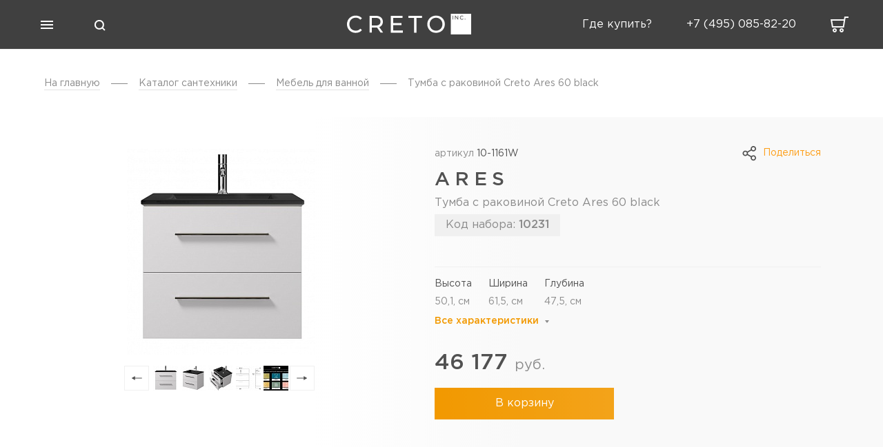

--- FILE ---
content_type: text/html; charset=UTF-8
request_url: https://creto.ru/produkt/tumba-s-rakovinoy-creto-ares-60-belaya
body_size: 15104
content:
<!DOCTYPE html>
<html lang="ru">
<head>

<title>Тумба с раковиной Creto Ares 60 black в интернет-магазине Creto.ru</title>
<meta name="viewport" content="width=device-width, initial-scale=1">
<link href='/favicon.png' rel='icon'>
<meta http-equiv="Content-Type" content="text/html; charset=UTF-8" />
<meta name="description" content="Тумба с раковиной Creto Ares 60 black. Страна: Россия, стиль: современный, гарантия: 18 месяцев. Вы можете купить в интернет-магазине Creto.ru" />
<link rel="canonical" href="/produkt/tumba-s-rakovinoy-creto-ares-60-belaya" />
<script type="text/javascript" data-skip-moving="true">(function(w, d, n) {var cl = "bx-core";var ht = d.documentElement;var htc = ht ? ht.className : undefined;if (htc === undefined || htc.indexOf(cl) !== -1){return;}var ua = n.userAgent;if (/(iPad;)|(iPhone;)/i.test(ua)){cl += " bx-ios";}else if (/Windows/i.test(ua)){cl += ' bx-win';}else if (/Macintosh/i.test(ua)){cl += " bx-mac";}else if (/Linux/i.test(ua) && !/Android/i.test(ua)){cl += " bx-linux";}else if (/Android/i.test(ua)){cl += " bx-android";}cl += (/(ipad|iphone|android|mobile|touch)/i.test(ua) ? " bx-touch" : " bx-no-touch");cl += w.devicePixelRatio && w.devicePixelRatio >= 2? " bx-retina": " bx-no-retina";var ieVersion = -1;if (/AppleWebKit/.test(ua)){cl += " bx-chrome";}else if (/Opera/.test(ua)){cl += " bx-opera";}else if (/Firefox/.test(ua)){cl += " bx-firefox";}ht.className = htc ? htc + " " + cl : cl;})(window, document, navigator);</script>


<link href="/bitrix/js/ui/design-tokens/dist/ui.design-tokens.min.css?167750321722029" type="text/css"  rel="stylesheet" />
<link href="/bitrix/js/ui/fonts/opensans/ui.font.opensans.min.css?16775031122320" type="text/css"  rel="stylesheet" />
<link href="/bitrix/js/main/popup/dist/main.popup.bundle.min.css?167750317325089" type="text/css"  rel="stylesheet" />
<link href="/bitrix/cache/css/s1/creto/page_d4ac1639a1172151ce828995554fb801/page_d4ac1639a1172151ce828995554fb801_v1.css?176577752352517" type="text/css"  rel="stylesheet" />
<link href="/bitrix/cache/css/s1/creto/template_d4d39e978a06e6611257263b587ca17b/template_d4d39e978a06e6611257263b587ca17b_v1.css?176577749090697" type="text/css"  data-template-style="true" rel="stylesheet" />







<!-- Yandex.Metrika counter -->
<noscript><div><img src="https://mc.yandex.ru/watch/62830825" style="position:absolute; left:-9999px;" alt="" /></div></noscript>
<!-- /Yandex.Metrika counter -->

<!-- Carrot quest BEGIN -->
<!-- Carrot quest END -->
<script type="text/javascript" async src="https://app.uiscom.ru/static/cs.min.js?k=vS7CEZ6u_2mDlkIokE6eyFnkkYcPkkEB" data-skip-moving="true"></script>
</head>
<body>
    <header class="header ">
        <div class="header__wrap flex-wrap" >
            <div class="menu__wrap flex-wrap">
                <div class="header__menu">
                    <div class="menu-open__button-block button-block opacity__hover pointer">
                       <span class="menu-open__button-line"></span>
                       <span class="menu-open__button-line"></span>
                       <span class="menu-open__button-line"></span>
                    </div>
                </div>
                <!-- поиск в хедере -->
                                <div class="search">
                    <!-- кнопка открыть поиск -->
                    <div class="search__wrap catalog_search__block" data-show_all_link="Y" >
                        <svg class = 'search_icon opacity__hover pointer' width="36" height="36" viewBox="0 0 36 36" fill="none" xmlns="http://www.w3.org/2000/svg">
                        <rect width="36" height="36"/>
                        <path fill-rule="evenodd" clip-rule="evenodd" d="M21.435 14.3639C23.3876 16.3165 23.3876 19.4823 21.435 21.4349C19.4824 23.3876 16.3166 23.3876 14.364 21.4349C12.4113 19.4823 12.4113 16.3165 14.364 14.3639C16.3166 12.4113 19.4824 12.4113 21.435 14.3639ZM23.5067 22.0913C25.5618 19.3495 25.3426 15.4431 22.8492 12.9497C20.1156 10.216 15.6834 10.216 12.9497 12.9497C10.2161 15.6833 10.2161 20.1155 12.9497 22.8492C15.4435 25.3429 19.3508 25.5618 22.0926 23.5057L25.2437 26.6568L26.6579 25.2426L23.5067 22.0913Z" fill="white"/>
                        </svg>
                        <form action="/search/" class="search_open">
                            <input class='search__text catalog_search__input' type="text" name="q" placeholder="Поиск по сайту.." autocomplete="off">
                            <!-- кнопа закрыть поиск -->
                            <div class="search_close"><svg class = 'opacity__hover pointer' width="36" height="36" viewBox="0 0 36 36" fill="none" xmlns="http://www.w3.org/2000/svg">
                                <path d="M11.6569 23.6569L23.6777 11.636L24.3848 12.3431L12.364 24.364L11.6569 23.6569Z" fill="white"/>
                                <path d="M12.364 11.636L24.3848 23.6569L23.6777 24.364L11.6569 12.3431L12.364 11.636Z" fill="white"/>
                                </svg>
                            </div>
                           
                        </form>
                        <div class="search-find">
                            <div class="search-find_nothing"></div>
                            <div class="search-find__wrap catalog_search__result"></div>
                        </div>
                    </div>
                    
                </div>
                <!-- окончание поиска -->
            </div>
            <div class="logo pointer" >
                <a href="/" class='logo__link'><img class="logo__image" src="/local/img/icons/footer-logo.svg" alt="Creto"></a>
            </div>
            <div class="phone-basket__wrap flex-wrap">
                                    <div class="where-buy">
                        <a href="/contacts/?map=y" class="header__phone link">
                            <span class = 'header__phone-number'>Где купить?</span>
                        </a>
                    </div>
                                            <div class="phone">
                    <a href="tel:+74950858220" class="header__phone link">
                    	<span class = 'header__phone-number'>+7(495) 085-82-20</span>
                    	<img class = 'header__phone-icon' src="/local/img/icons/phone-icon.png" alt="phone">
                   	</a>
                </div>
           	                <a href="/cart/" class="header__basket ">
                    <svg width="26" height="23" viewBox="0 0 26 23" fill="none" xmlns="http://www.w3.org/2000/svg">
                        <path fill-rule="evenodd" clip-rule="evenodd" d="M6 19C5.44772 19 5 19.4477 5 20C5 20.5523 5.44772 21 6 21C6.55228 21 7 20.5523 7 20C7 19.4477 6.55228 19 6 19ZM9 20C9 21.6569 7.65685 23 6 23C4.34315 23 3 21.6569 3 20C3 18.3431 4.34315 17 6 17C7.65685 17 9 18.3431 9 20Z" fill="#F9F9F9"/>
                        <path fill-rule="evenodd" clip-rule="evenodd" d="M16 19C15.4477 19 15 19.4477 15 20C15 20.5523 15.4477 21 16 21C16.5523 21 17 20.5523 17 20C17 19.4477 16.5523 19 16 19ZM19 20C19 21.6569 17.6569 23 16 23C14.3431 23 13 21.6569 13 20C13 18.3431 14.3431 17 16 17C17.6569 17 19 18.3431 19 20Z" fill="#F9F9F9"/>
                        <path fill-rule="evenodd" clip-rule="evenodd" d="M22 0H26V2H21.6875L19.5 16H19H17.5H4H3H2L0 4L2 4H19.375L20 0H22ZM2.33333 6L3.66667 14H17.8125L19.0625 6H2.33333Z" fill="#F9F9F9"/>
                    </svg>
                                        <div class="count-block">
                        0                    </div>
                </a>
            </div>
            <!--Окончание обертки телефона и корзины-->
        </div>
        <!--Окончание обертки хедера-->

    </header>
        <div class="menu">
        <div class="menu__wrapper">
            <div class="menu__container">
<div class="menu__main">
	
		<div class="menu__main-title no-child">
					<a href="/designs/">Готовые решения</a>
				<span class='menu__main-rectangle'></span></div>
    	<ul class="menu__main-list">
		</ul>	
	
	
		<div class="menu__main-title">
					Плитка				<span class='menu__main-rectangle'></span></div>
    	<ul class="menu__main-list">
			
	
	
						<li class="menu__main-item">
				<a href='/catalog/plitka/' class='menu__main-link'>Вся плитка</a>
			</li>
			
	
	
						<li class="menu__main-item">
				<a href='/catalog/plitka/keramogranit/?view=collections' class='menu__main-link'>Керамогранит</a>
			</li>
			
	
	
						<li class="menu__main-item">
				<a href='/catalog/plitka/dlya-koridora/?view=collections' class='menu__main-link'>Для коридора</a>
			</li>
			
	
	
						<li class="menu__main-item">
				<a href='/catalog/plitka/dlya-kukhni/?view=collections' class='menu__main-link'>для кухни</a>
			</li>
			
	
	
						<li class="menu__main-item">
				<a href='/catalog/plitka/dlya-vannoy/?view=collections' class='menu__main-link'>для ванной</a>
			</li>
			
	
	
						<li class="menu__main-item">
				<a href='/catalog/plitka/nastennaya-plitka/' class='menu__main-link'>для стен</a>
			</li>
			
	
	
						<li class="menu__main-item">
				<a href='/catalog/plitka/napolnaya-plitka/' class='menu__main-link'>для пола</a>
			</li>
			
	
			</ul></li>	
		<div class="menu__main-title no-child">
					<a href="/catalog/plitka/kvartsvinilovaya-plitka/?view=collections">Кварцвиниловая плитка</a>
				<span class='menu__main-rectangle'></span></div>
    	<ul class="menu__main-list">
		</ul>	
	
	
		<div class="menu__main-title">
					Сантехника				<span class='menu__main-rectangle'></span></div>
    	<ul class="menu__main-list">
			
	
	
						<li class="menu__main-item">
				<a href='/catalog/vanny/?view=collections' class='menu__main-link'>Ванны</a>
			</li>
			
	
	
						<li class="menu__main-item">
				<a href='/catalog/unitazy/?view=collections' class='menu__main-link'>Унитазы</a>
			</li>
			
	
	
						<li class="menu__main-item">
				<a href='/catalog/rakoviny/?view=collections' class='menu__main-link'>Раковины</a>
			</li>
			
	
	
						<li class="menu__main-item">
				<a href='/catalog/bide/?view=collections' class='menu__main-link'>Биде</a>
			</li>
			
	
	
						<li class="menu__main-item">
				<a href='/catalog/dushevye-lotki/?view=collections' class='menu__main-link'>Душевые лотки</a>
			</li>
			
	
	
						<li class="menu__main-item">
				<a href='/catalog/dushevye-programmy/' class='menu__main-link'>Душевые программы</a>
			</li>
			
	
	
						<li class="menu__main-item">
				<a href='/catalog/poddonytrapylotki/?view=collections' class='menu__main-link'>Поддоны</a>
			</li>
			
	
	
						<li class="menu__main-item">
				<a href='/catalog/smesiteli/' class='menu__main-link'>Смесители</a>
			</li>
			
	
	
						<li class="menu__main-item">
				<a href='/catalog/dushevye-ograzhdeniya/?view=collections' class='menu__main-link'>Душевые ограждения</a>
			</li>
			
	
	
						<li class="menu__main-item">
				<a href='/catalog/installyatsii/?view=collections' class='menu__main-link'>Инсталляции</a>
			</li>
			
	
			</ul></li>	
		<div class="menu__main-title">
					Мебель для ванной				<span class='menu__main-rectangle'></span></div>
    	<ul class="menu__main-list">
			
	
	
						<li class="menu__main-item">
				<a href='/catalog/mebel-dlya-vannoy/?view=collections' class='menu__main-link'>Вся мебель</a>
			</li>
			
	
	
						<li class="menu__main-item">
				<a href='/catalog/mebel-dlya-vannoy/tumby-s-rakovinoy/?view=collections' class='menu__main-link'>Тумбы с раковиной</a>
			</li>
			
	
	
						<li class="menu__main-item">
				<a href='/catalog/mebel-dlya-vannoy/penaly/' class='menu__main-link'>Пеналы</a>
			</li>
			
	
	
						<li class="menu__main-item">
				<a href='/catalog/mebel-dlya-vannoy/zerkala/' class='menu__main-link'>Зеркала</a>
			</li>
			
	

	</ul></div>
<div class="menu__second">
	<ul class="menu__second-list">
        <li class="menu__second-item">
        	<a href='/contacts/?map=y' class='menu__second-link'>где купить?</a>
        </li>
        <li class="menu__second-item">
        	<a href='/actions/' class='menu__second-link'>акции</a>
        </li>
        <li class="menu__second-item">
        	<a href='/contacts/' class='menu__second-link'>контакты</a>
        </li>
        <li class="menu__second-item">
        	<a href='/brands/' class='menu__second-link'>о бренде</a>
        </li>
        <li class="menu__second-item">
        	<a href='/news/' class='menu__second-link'>новости</a>
        </li>
        <li class="menu__second-item">
        	<a href='/inspiration/' class='menu__second-link'>вдохновение</a>
        </li>
        <li class="menu__second-item">
        	<a href='/portfolio/' class='menu__second-link'>портфолио</a>
        </li>
        <li class="menu__second-item">
        	<a href='/contacts/?map=y' class='menu__second-link'>где купить?</a>
        </li>
	</ul> 
</div>
                </div>
            </div> 
        </div>
    <main>
<section class="bread-crumbs">
        <div class="container">
            <ul class="bread-crumbs-list" itemscope itemtype="http://schema.org/BreadcrumbList"><li class="bread-crumbs-item" 
    itemprop="itemListElement" itemscope itemtype="http://schema.org/ListItem" >
                  <a class="bread-crumbs-link" itemprop="item" href="/">
                  <span itemprop="name">На главную</span></a>
                  <meta itemprop="position" content="1" />
                </li>
            <li class="bread-crumbs-item" itemprop="itemListElement" itemscope itemtype="http://schema.org/ListItem" >
                  <a class="bread-crumbs-link" itemprop="item" href="/catalog/">
                  <span itemprop="name">Каталог cантехники</span></a>
                  <meta itemprop="position" content="2" />
            </li>
            <li class="bread-crumbs-item" itemprop="itemListElement" itemscope itemtype="http://schema.org/ListItem" >
                  <a class="bread-crumbs-link" itemprop="item" href="/catalog/mebel-dlya-vannoy/">
                  <span itemprop="name">Мебель для ванной</span></a>
                  <meta itemprop="position" content="3" />
            </li>
			<li class="bread-crumbs-item">
				Тумба с раковиной Creto Ares 60 black
			</li></ul>
    </div>
</section><section class="card" id="bx_117848907_10231"
	itemscope itemtype="http://schema.org/Product">
    <div class="card__wrap">
        <div class="card__image-block">
            <div class="list-good__nameplates_wrap">
                            </div>
            <div class="card__image">
                <div class="card__image-wrapper swiper-wrapper">
                                                	<a data-fancybox="gallery" href="/upload/iblock/0b1/AresWhite60chrgl.jpg" class="card__image-big swiper-slide " alt="" srcset="">
                        <div class="card__image-big swiper-slide" 
                       		style="height: 300px; width: 460px;"
                        >  
                            <img src="/upload/resize_cache/iblock/0b1/460_300_1/AresWhite60chrgl.jpg" alt="Тумба с раковиной Creto Ares 60 black" >
                        </div>
                                                                                                </a>
                                                    	<a data-fancybox="gallery" href="/upload/iblock/63a/AresWhite60chr.jpg" class="card__image-big swiper-slide " alt="" srcset="">
                        <div class="card__image-big swiper-slide" 
                       		style="height: 300px; width: 460px;"
                        >  
                            <img src="/upload/resize_cache/iblock/63a/460_300_1/AresWhite60chr.jpg" alt="Тумба с раковиной Creto Ares 60 black рис 2" >
                        </div>
                                                                                                </a>
                                                    	<a data-fancybox="gallery" href="/upload/iblock/4a4/AresWhite60chr1.jpg" class="card__image-big swiper-slide " alt="" srcset="">
                        <div class="card__image-big swiper-slide" 
                       		style="height: 300px; width: 460px;"
                        >  
                            <img src="/upload/resize_cache/iblock/4a4/460_300_1/AresWhite60chr1.jpg" alt="Тумба с раковиной Creto Ares 60 black рис 3" >
                        </div>
                                                                                                </a>
                                                    	<a data-fancybox="gallery" href="/upload/iblock/8f3/ares60_skhema.jpg" class="card__image-big swiper-slide " alt="" srcset="">
                        <div class="card__image-big swiper-slide" 
                       		style="height: 300px; width: 460px;"
                        >  
                            <img src="/upload/resize_cache/iblock/8f3/460_300_1/ares60_skhema.jpg" alt="Тумба с раковиной Creto Ares 60 black рис 4" >
                        </div>
                                                                                                </a>
                                                    	<a data-fancybox="gallery" href="/upload/iblock/df8/WhatsApp_Image_2022_06_20_at_14.46.24.jpeg" class="card__image-big swiper-slide " alt="" srcset="">
                        <div class="card__image-big swiper-slide" 
                       		style="height: 300px; width: 460px;"
                        >  
                            <img src="/upload/resize_cache/iblock/df8/460_300_1/WhatsApp_Image_2022_06_20_at_14.46.24.jpeg" alt="Тумба с раковиной Creto Ares 60 black рис 5" >
                        </div>
                                                                                                </a>
                                                                                     </div>
            </div>
            <div class="card__image__pagination-wrap">
                <div class="card__image__pagination"></div>
            </div>
                        <div class="card__image__down">
        		<div class="card__image-arrow card__image-arrow-left"><svg width="16" height="6" viewBox="0 0 16 6" fill="none" xmlns="http://www.w3.org/2000/svg">
                    <path d="M0.710938 3L5.71094 5.88675L5.71094 0.113246L0.710938 3ZM15.7109 2.5L5.21094 2.5L5.21094 3.5L15.7109 3.5L15.7109 2.5Z" fill="#515151"/>
                    </svg>
                </div>
                <div class="card__image__down-wrapper swiper-wrapper">
                                        <div class="card__image-small swiper-slide">
                    	<img src="/upload/resize_cache/iblock/0b1/36_36_2/AresWhite60chrgl.jpg" alt="Тумба с раковиной Creto Ares 60 black (1)">
                   	</div>
                	                    <div class="card__image-small swiper-slide">
                    	<img src="/upload/resize_cache/iblock/63a/36_36_2/AresWhite60chr.jpg" alt="Тумба с раковиной Creto Ares 60 black (2)">
                   	</div>
                	                    <div class="card__image-small swiper-slide">
                    	<img src="/upload/resize_cache/iblock/4a4/36_36_2/AresWhite60chr1.jpg" alt="Тумба с раковиной Creto Ares 60 black (3)">
                   	</div>
                	                    <div class="card__image-small swiper-slide">
                    	<img src="/upload/resize_cache/iblock/8f3/36_36_2/ares60_skhema.jpg" alt="Тумба с раковиной Creto Ares 60 black (4)">
                   	</div>
                	                    <div class="card__image-small swiper-slide">
                    	<img src="/upload/resize_cache/iblock/df8/36_36_2/WhatsApp_Image_2022_06_20_at_14.46.24.jpeg" alt="Тумба с раковиной Creto Ares 60 black (5)">
                   	</div>
                	                                                        </div>
                <div class="card__image-arrow card__image-arrow-right">
                    <svg width="16" height="6" viewBox="0 0 16 6" fill="none" xmlns="http://www.w3.org/2000/svg">
                        <path d="M15.2891 3.00001L10.2891 0.113252L10.2891 5.88676L15.2891 3.00001ZM0.289062 3.5L10.7891 3.5L10.7891 2.5L0.289063 2.5L0.289062 3.5Z" fill="#515151"/>
                    </svg> 
                </div>
            </div>
                    </div>
        <div class="card__description">
            <div class="card__info-block">
                <div class="card__btn-wrap element">
                    <div class="card__btn-share-wrap">
                        <div class="card__btn-upload-file share">Поделиться</div>
                        <!--noindex-->
                            <div class="card__btn-share-popup-wrap">
                                <div class="card__btn-share-popup">
                                    <a class="card__btn-share vk" href="https://vk.com/share.php?url=https://creto.ru/produkt/tumba-s-rakovinoy-creto-ares-60-belaya" rel="nofollow" target="_blank" onclick="social.createWindow(this);"></a>
                                                                        <a class="card__btn-share ok" href="https://connect.ok.ru/offer?url=https://creto.ru/produkt/tumba-s-rakovinoy-creto-ares-60-belaya" rel="nofollow" target="_blank" onclick="social.createWindow(this);"></a>
									<a class="card__btn-share tw" href="https://twitter.com/intent/tweet?url=https%3A%2F%2Fcreto.ru%2Fprodukt%2Ftumba-s-rakovinoy-creto-ares-60-belaya" rel="nofollow" target="_blank" onclick="social.createWindow(this);"></a>
                                </div>
                            </div>
                        <!--/noindex-->
                    </div>
                </div>
                                    <div class="card__artical">артикул <span class="card__artical-title">10-1161W</span></div>
                                                    <div class="card__title">Ares</div>
                                    <h1 class="card__subtitle">Тумба с раковиной Creto Ares 60 black</h1>
                                <div class="card__code-wrapper">
                                            <div class="card__code">Код набора: <span class="card__code-title">10231</span></div>
                                    </div>
                <div class="card__sizes">
                                    <div class="card__sizes-block">
                        <span class="card__sizes-name">Высота</span>
                        <span class="card__sizes-value">50,1,&nbsp;см</span>
                    </div>
                                        <div class="card__sizes-block">
                        <span class="card__sizes-name">Ширина</span>
                        <span class="card__sizes-value">61,5,&nbsp;см</span>
                    </div>
                                        <div class="card__sizes-block">
                        <span class="card__sizes-name">Глубина</span>
                        <span class="card__sizes-value">47,5,&nbsp;см</span>
                    </div>
                                    </div>
                <div class="card__all-char">
                    <a href="#characteristic" class="card__all-link">
                    </a>
                    <div class="card__all-text">
                        Все характеристики
                    </div>
                </div>
                            </div>
            <div class="card__price-block">
                                <div class="card__price-wrapper">
                    <div class="card__price">46 177 <span>руб.</span></div>
                </div>
                <div class="card__btn-block">
                                            <a href="javascript:void(0)" class="card__btn-buy add2cart_set" data-id="10231">
                            В корзину
                        </a>
                                    </div>
            </div>
        </div>
    </div>
</section>
<section class="set-block" id="set-block">
    <div class="set-block__title">Комплектация</div>
    <div class="set-block__main-block">
        <div class="set-block__types">
                            <div class="set">
                    <div class="set__title">Основной товар</div>
                                                                    <div class="set__type">
                            <div class="set__type-title">Раковина</div>
                            <div class="set__type-products">
                                                                    <div class="set__product selected" data-pid="3894" data-set-id="10231">
                                        <div class="set__product-image">
                                            <div class="set__product-image-wrap" style="background-image:url(/upload/resize_cache/iblock/57d/200_124_1/766b38c98de3799b88fc2f564280e644.png);"></div>
                                        </div>
                                        <div class="set__product-desc">
                                            <div class="set__product-title"><a href="/produkt/rakovina-bocchi-milano-1161-004-0126-chernaya-matovaya">Раковина Bocchi Milano 1161-004-0126 черная матовая</a></div>
                                            <div class="set__product-buy">
                                                <div class="set__product-price" data-old-price="22250" data-new-price="22250">
                                                    <div class="set__product-price-new">
                                                                                                                22 250 <span>руб.</span>                                                    </div>
                                                                                                    </div>
                                                <button class="set__product-btn no-active">В комплекте</button>
                                            </div>
                                        </div>
                                    </div>
                                                                                                    <div class="set__product empty"></div>
                                                            </div>
                        </div>
                                                                    <div class="set__type">
                            <div class="set__type-title">Тумба под раковину</div>
                            <div class="set__type-products">
                                                                    <div class="set__product selected" data-pid="4384" data-set-id="10231">
                                        <div class="set__product-image">
                                            <div class="set__product-image-wrap" style="background-image:url(/upload/resize_cache/iblock/e68/200_124_1/4ad38ed58f2b82aa1dec5eb5d7b49715.jpg);"></div>
                                        </div>
                                        <div class="set__product-desc">
                                            <div class="set__product-title"><a href="/produkt/tumba-pod-rakovinu-creto-ares-60-belaya">Тумба под раковину Creto Ares 60 белая</a></div>
                                            <div class="set__product-buy">
                                                <div class="set__product-price" data-old-price="23927" data-new-price="23927">
                                                    <div class="set__product-price-new">
                                                                                                                23 927 <span>руб.</span>                                                    </div>
                                                                                                    </div>
                                                <button class="set__product-btn no-active">В комплекте</button>
                                            </div>
                                        </div>
                                    </div>
                                                                                                    <div class="set__product empty"></div>
                                                            </div>
                        </div>
                                    </div>
                                        <div class="set more_product">
                    <div class="set__title">Дополнительные опции</div>
                                                                    <div class="set__type">
                            <div class="set__type-title"></div>
                            <div class="set__type-products">
                                                                    <div class="set__product" data-pid="13756">
                                        <div class="set__product-image">
                                            <div class="set__product-image-wrap" style="background-image:url(/upload/resize_cache/iblock/a6c/xq804a30jqagmfnvmr9nxqtw0ajilk0o/200_124_1/ruchka.jpg);"></div>
                                        </div>
                                        <div class="set__product-desc">
                                            <div class="set__product-title"><a href="/produkt/ruchka-skoba-32-cv-creto-421a-52-matovaya-chernaya">Ручка-скоба 32 cv Creto 421A.52 матовая черная</a></div>
                                            <div class="set__product-buy">
                                                <div class="set__product-price" data-old-price="1889" data-new-price="1889">
                                                    <div class="set__product-price-new">
                                                                                                                1 889 <span>руб.</span>                                                    </div>
                                                                                                    </div>
                                                <div class="set__product-btn">Выбрать</div>
                                            </div>
                                        </div>
                                        <div class="set__product-close off"></div>
                                    </div>
                                                                                                                                        <div class="set__product empty"></div>
                                                            </div>
                                                    </div>
                                    </div>
                    </div>
        <div class="set-block__basket">
            <div class="set__basket">
                <div class="set__basket-main">
                    <div class="set__basket-title">Ваш комплект</div>
                                            <div class="set__basket-info">2 товара</div>
                                                                <div class="set__basket-set-products">
                                                                                                <div class="set__basket-product" data-pid="3894">
                                        <a href="/produkt/rakovina-bocchi-milano-1161-004-0126-chernaya-matovaya" class="set__basket-img">
                                            <div class="set__basket-img-wrap" style="background-image:url(/upload/resize_cache/iblock/57d/200_124_1/766b38c98de3799b88fc2f564280e644.png);"></div>
                                        </a>
                                        <div class="set__basket-desc">
                                            <a class="set__basket-desc-name" href="/produkt/rakovina-bocchi-milano-1161-004-0126-chernaya-matovaya">Раковина Bocchi Milano 1161-004-0126 черная матовая</a>
                                            <div class="set__basket-desc-price">
                                                <span class="set__basket-desc-price-new">                                                    22 250 <span>руб.</span>                                                </span>
                                                                                            </div>
                                        </div>
                                    </div>
                                                                                                                                <div class="set__basket-product" data-pid="4384">
                                        <a href="/produkt/tumba-pod-rakovinu-creto-ares-60-belaya" class="set__basket-img">
                                            <div class="set__basket-img-wrap" style="background-image:url(/upload/resize_cache/iblock/e68/200_124_1/4ad38ed58f2b82aa1dec5eb5d7b49715.jpg);"></div>
                                        </a>
                                        <div class="set__basket-desc">
                                            <a class="set__basket-desc-name" href="/produkt/tumba-pod-rakovinu-creto-ares-60-belaya">Тумба под раковину Creto Ares 60 белая</a>
                                            <div class="set__basket-desc-price">
                                                <span class="set__basket-desc-price-new">                                                    23 927 <span>руб.</span>                                                </span>
                                                                                            </div>
                                        </div>
                                    </div>
                                                                                    </div>
                                        <div id="set__basket-complects">
                        
                    </div>
                    <div class="set__basket-total">
                        <span>Общая стоимость</span>
                        <div>
                            <span class="set__basket-total-numb"></span>
                            <span> ₽</span>
                        </div>
                    </div>
                </div>
                <div class="set__basket-btn">
                                            <a href="javascript:void(0)" class="card__btn-buy add2cart_set" data-id="10231">
                            В корзину
                        </a>
                                    </div>
            </div>
        </div>
    </div>
</section>
<section class='characteristic' id='characteristic'>
    <div class="characteristic__title title">характеристики</div>
        <div class="characteristic__choose">
                    <div class="characteristic__choose-value">Тумба под раковину</div>
                    <div class="characteristic__choose-value_line"></div>
                        <div class="characteristic__choose-value">Раковина</div>
            </div>
        <div class="characteristic__wrapper characteristic__wrapper_fadeIn">
    	
    		        <div class="characteristic-column-1">
                    <div class="characteristic__row characteristic__row-article">
                <div class="characteristic__name">Артикул</div>
                <div class="characteristic__value">10-1161W</div>
            </div>
        	            <div class="characteristic__row">
                <div class="characteristic__name">Производитель</div>
                <div class="characteristic__value">Creto</div>
            </div>
        	            <div class="characteristic__row">
                <div class="characteristic__name">Страна</div>
                <div class="characteristic__value">Россия</div>
            </div>
        	            <div class="characteristic__row">
                <div class="characteristic__name">Тип</div>
                <div class="characteristic__value">тумба под раковину</div>
            </div>
        	            <div class="characteristic__row">
                <div class="characteristic__name">Гарантия</div>
                <div class="characteristic__value">18 месяцев</div>
            </div>
        	            <div class="characteristic__row">
                <div class="characteristic__name">Коллекция</div>
                <div class="characteristic__value">Ares</div>
            </div>
        	            <div class="characteristic__row characteristic__margin-bottom-row">
                <div class="characteristic__name">Стиль</div>
                <div class="characteristic__value">современный</div>
            </div>
        	            <div class="characteristic__row characteristic__margin-bottom-row">
                <div class="characteristic__name">Входит в комплект</div>
                <div class="characteristic__value">комплект доводчиков</div>
            </div>
        	        </div>
                <div class="characteristic-column-2">
                    <div class="characteristic__row">
                <div class="characteristic__name">Материал корпуса</div>
                <div class="characteristic__value">ДСП</div>
            </div>
        	            <div class="characteristic__row">
                <div class="characteristic__name">Материал фасада</div>
                <div class="characteristic__value">МДФ</div>
            </div>
        	            <div class="characteristic__row">
                <div class="characteristic__name">Покрытие корпуса</div>
                <div class="characteristic__value">эмаль</div>
            </div>
        	            <div class="characteristic__row characteristic__margin-bottom-row">
                <div class="characteristic__name">Покрытие фасада</div>
                <div class="characteristic__value">эмаль</div>
            </div>
        	            <div class="characteristic__row">
                <div class="characteristic__name">Ориентация</div>
                <div class="characteristic__value">универсальная</div>
            </div>
        	            <div class="characteristic__row">
                <div class="characteristic__name">Угловая конструкция</div>
                <div class="characteristic__value">нет</div>
            </div>
        	            <div class="characteristic__row characteristic__margin-bottom-row">
                <div class="characteristic__name">Форма мебели</div>
                <div class="characteristic__value">прямоугольная</div>
            </div>
        	            <div class="characteristic__row">
                <div class="characteristic__name">Состав поставки</div>
                <div class="characteristic__value">тумба - 1 шт.,комплект креплений - 1 шт.,комплект доводчиков - 1 шт.,инструкция - 1 шт.</div>
            </div>
        	            <div class="characteristic__row">
                <div class="characteristic__name">Категория пользователей</div>
                <div class="characteristic__value">бытовая</div>
            </div>
        	            <div class="characteristic__row characteristic__margin-bottom-row">
                <div class="characteristic__name">Дополнительная информация</div>
                <div class="characteristic__value"></div>
            </div>
        	        </div>
                <div class="characteristic-column-3">
                    <div class="characteristic__row">
                <div class="characteristic__name">Ширина, см</div>
                <div class="characteristic__value">58</div>
            </div>
        	            <div class="characteristic__row">
                <div class="characteristic__name">Высота, см</div>
                <div class="characteristic__value">50,1</div>
            </div>
        	            <div class="characteristic__row characteristic__margin-bottom-row">
                <div class="characteristic__name">Глубина, см</div>
                <div class="characteristic__value">46,1</div>
            </div>
        	            <div class="characteristic__row">
                <div class="characteristic__name">Цвет</div>
                <div class="characteristic__value">белый</div>
            </div>
        	            <div class="characteristic__row characteristic__margin-bottom-row">
                <div class="characteristic__name">Цвет фурнитуры</div>
                <div class="characteristic__value">хром</div>
            </div>
        	            <div class="characteristic__row">
                <div class="characteristic__name">Бельевая корзина</div>
                <div class="characteristic__value">нет</div>
            </div>
        	            <div class="characteristic__row">
                <div class="characteristic__name">Система хранения</div>
                <div class="characteristic__value">с ящиками</div>
            </div>
        	            <div class="characteristic__row characteristic__margin-bottom-row">
                <div class="characteristic__name">Тумба под накладную раковину</div>
                <div class="characteristic__value">нет</div>
            </div>
        	            <div class="characteristic__row">
                <div class="characteristic__name">Монтаж</div>
                <div class="characteristic__value">подвесной</div>
            </div>
        	        </div>
            </div>
	    <div class="characteristic__wrapper">
    	
    		        <div class="characteristic-column-1">
                    <div class="characteristic__row characteristic__row-article">
                <div class="characteristic__name">Артикул</div>
                <div class="characteristic__value">1161-004-0126</div>
            </div>
        	            <div class="characteristic__row">
                <div class="characteristic__name">Производитель</div>
                <div class="characteristic__value">Bocchi</div>
            </div>
        	            <div class="characteristic__row">
                <div class="characteristic__name">Страна</div>
                <div class="characteristic__value">Турция</div>
            </div>
        	            <div class="characteristic__row">
                <div class="characteristic__name">Тип</div>
                <div class="characteristic__value">раковина</div>
            </div>
        	            <div class="characteristic__row">
                <div class="characteristic__name">Гарантия</div>
                <div class="characteristic__value">10 лет</div>
            </div>
        	            <div class="characteristic__row">
                <div class="characteristic__name">Коллекция</div>
                <div class="characteristic__value">Milano</div>
            </div>
        	            <div class="characteristic__row characteristic__margin-bottom-row">
                <div class="characteristic__name">Стиль</div>
                <div class="characteristic__value">современный</div>
            </div>
        	        </div>
                <div class="characteristic-column-2">
                    <div class="characteristic__row">
                <div class="characteristic__name">Ориентация</div>
                <div class="characteristic__value">универсальная</div>
            </div>
        	            <div class="characteristic__row characteristic__margin-bottom-row">
                <div class="characteristic__name">Угловая конструкция</div>
                <div class="characteristic__value">нет</div>
            </div>
        	            <div class="characteristic__row">
                <div class="characteristic__name">Состав поставки</div>
                <div class="characteristic__value">Раковина - 1шт.,инструкция - 1шт.</div>
            </div>
        	            <div class="characteristic__row">
                <div class="characteristic__name">Категория пользователей</div>
                <div class="characteristic__value">бытовая</div>
            </div>
        	            <div class="characteristic__row characteristic__margin-bottom-row">
                <div class="characteristic__name">Дополнительная информация</div>
                <div class="characteristic__value"></div>
            </div>
        	        </div>
                <div class="characteristic-column-3">
                    <div class="characteristic__row">
                <div class="characteristic__name">Ширина, см</div>
                <div class="characteristic__value">61,5</div>
            </div>
        	            <div class="characteristic__row">
                <div class="characteristic__name">Высота, см</div>
                <div class="characteristic__value">15</div>
            </div>
        	            <div class="characteristic__row characteristic__margin-bottom-row">
                <div class="characteristic__name">Глубина, см</div>
                <div class="characteristic__value">47,5</div>
            </div>
        	            <div class="characteristic__row">
                <div class="characteristic__name">Цвет</div>
                <div class="characteristic__value">черный</div>
            </div>
        	        </div>
            </div>
		
    <div class="characteristic__all">
        <div class="characteristic__all-text">
            Все характеристики
        </div>
        <div class="characteristic__all-block">
            <svg width="6" height="5" viewBox="0 0 6 5" fill="none" xmlns="http://www.w3.org/2000/svg">
                <path d="M3 5L0.401924 0.5L5.59808 0.5L3 5Z" fill="#8A8A8A"/>
            </svg>   
        </div>
    </div>
</section>
<section class='order-call' id='orderCall'>
    <div class="container">
        <div class="order-call__wrap">
            <div class="order-call__anyquestion-block">
                <span class ='order-call__anyquestion-title'>Остались вопросы?</span>
                <span class ='order-call__anyquestion-description'>Оставьте ваш номер </br> 
                    и мы свяжемся с вами </span>
            </div>
            <div class="order-call__button-block">
<!--'start_frame_cache_form_callback'--><form class='order-call__form' id="callback_form" action="/local/include/form/callback.php" method="POST">
<input type="hidden" name="sessid" id="sessid" value="e7a1c9efc4dda032bcee23a8bbeef5ab" /><input type="hidden" name="PARAMS_HASH" value="676c6540ab0185fc5c2c336219af5a44">
<input type="hidden" name="FORM_NAME" value="callback">
	<div class="answer_errors"></div>
    <div class="order-call__input-block">
        <input type="text" class="order-call__button-input orderCallJs" 
        	name="PHONE" value="" placeholder="Номер телефона"><div class="contacts__form-success"></div>
    </div>
    <input type="submit" class="order-call__button" value='Заказать звонок'>
</form><!--'end_frame_cache_form_callback'-->      
            </div>
        </div>
        <div class="order-call__wrap-mobile">
            <div class="order-call__question">
                Остались вопросы?
            </div>  
            <div class="order-call-phone orderCallPhone">
                <div class="order-call-phone-icon"><svg width="12" height="16" viewBox="0 0 12 16" fill="none" xmlns="http://www.w3.org/2000/svg">
                    <path fill-rule="evenodd" clip-rule="evenodd" d="M4.29762 9.25515C3.20435 7.36156 2.718 6.29457 4.1543 5.67897C5.42435 5.13457 5.78882 4.48309 5.08354 2.66643C4.43187 0.988087 4.11953 0.550942 2.71708 1.47425C-0.266466 3.43865 -0.0767233 6.21469 2.31857 10.3634C4.71387 14.5121 7.05277 16.1159 10.2456 14.5143C11.7467 13.7615 11.5242 13.2722 10.3964 11.8688C9.17587 10.3497 8.42952 10.3395 7.32294 11.1672C6.07175 12.1033 5.39069 11.1485 4.29761 9.25514L4.29762 9.25515Z" stroke="white"/>
                    </svg>
                    </div>
                <div class="order-call-phone-text">Заказать звонок</div>
            </div>
        </div>
    </div>
</section>
<section class="popular-items">
    <div class="popular-items__container container">
        <div class="popular-items__title popular-items-plite__title title">товары этой коллекции</div>
                <div class = 'popular-items__show-collection'>
            <a href="/catalog/santehnika-collections/mebel_ares/">
            	<div class="popular-items__show-collection-text">Перейти в коллекцию</div>
            </a>
        </div>
                <div class="popular-items__slider">
            <div class="popular-items__list swiper-wrapper">
<!--                 <a href = 'Ptile.html' class="all-block__link allBlockLink"></a> -->
                <div class="popular-items__item swiper-slide">
                	<a href="/produkt/zerkalo-creto-ares-91-5kh68-5" class="all-block__link allBlockLink"></a>
                    <div class="popular-item__image-block">
                        <img src="/upload/resize_cache/iblock/f69/200_200_1/9d44626f33088225962f0eba2cb8988a.jpg" alt="Зеркало Creto Ares 91,5х68,5" class="popular-item__image">
                    </div>
                    <div class="popular-item__text-block">
                        <div class="popular-item__title">
                            <div class="popular-item__name">Зеркало Creto Ares 91,5х68,5</div>
                            <div class="popular-item__arrow pointer">
                                <img src="/local/img/icons/arrow-popular.svg" alt="arrow" class="popular-item__arrow-img">
                            </div>
                        </div> 
                        <div class="popular-item__description"></div>
                        <div class="popular-item__price"></div>
                    </div>
                </div>
                <div class="popular-items__item swiper-slide">
                	<a href="/produkt/tumba-s-rakovinoy-podvesnaya-creto-ares-100-seraya" class="all-block__link allBlockLink"></a>
                    <div class="popular-item__image-block">
                        <img src="/upload/resize_cache/iblock/f8a/bm1vwf1iev22xta2va6m7nanc2yt56xa/200_200_1/efe32fae2654964dc57613d7f99efab8.jpg" alt="Тумба с раковиной подвесная Creto Ares 100 серая" class="popular-item__image">
                    </div>
                    <div class="popular-item__text-block">
                        <div class="popular-item__title">
                            <div class="popular-item__name">Тумба с раковиной подвесная Creto Ares 100 серая</div>
                            <div class="popular-item__arrow pointer">
                                <img src="/local/img/icons/arrow-popular.svg" alt="arrow" class="popular-item__arrow-img">
                            </div>
                        </div> 
                        <div class="popular-item__description"></div>
                        <div class="popular-item__price"></div>
                    </div>
                </div>
                <div class="popular-items__item swiper-slide">
                	<a href="/produkt/penal-creto-ares-beton" class="all-block__link allBlockLink"></a>
                    <div class="popular-item__image-block">
                        <img src="/upload/resize_cache/iblock/c79/200_200_1/penal_beton_1.jpg" alt="Пенал Creto Ares Beton" class="popular-item__image">
                    </div>
                    <div class="popular-item__text-block">
                        <div class="popular-item__title">
                            <div class="popular-item__name">Пенал Creto Ares Beton</div>
                            <div class="popular-item__arrow pointer">
                                <img src="/local/img/icons/arrow-popular.svg" alt="arrow" class="popular-item__arrow-img">
                            </div>
                        </div> 
                        <div class="popular-item__description"></div>
                        <div class="popular-item__price"></div>
                    </div>
                </div>
                <div class="popular-items__item swiper-slide">
                	<a href="/produkt/tumba-s-rakovinoy-creto-ares-60-seraya" class="all-block__link allBlockLink"></a>
                    <div class="popular-item__image-block">
                        <img src="/upload/resize_cache/iblock/295/200_200_1/ares60_1.jpg" alt="Тумба с раковиной Creto Ares 60 black" class="popular-item__image">
                    </div>
                    <div class="popular-item__text-block">
                        <div class="popular-item__title">
                            <div class="popular-item__name">Тумба с раковиной Creto Ares 60 black</div>
                            <div class="popular-item__arrow pointer">
                                <img src="/local/img/icons/arrow-popular.svg" alt="arrow" class="popular-item__arrow-img">
                            </div>
                        </div> 
                        <div class="popular-item__description"></div>
                        <div class="popular-item__price"></div>
                    </div>
                </div>
                <div class="popular-items__item swiper-slide">
                	<a href="/produkt/tumba-s-rakovinoy-creto-ares-white-120-black" class="all-block__link allBlockLink"></a>
                    <div class="popular-item__image-block">
                        <img src="/upload/resize_cache/iblock/03f/200_200_1/ares-white-1.jpg" alt="Тумба с раковиной Creto Ares White 120 black" class="popular-item__image">
                    </div>
                    <div class="popular-item__text-block">
                        <div class="popular-item__title">
                            <div class="popular-item__name">Тумба с раковиной Creto Ares White 120 black</div>
                            <div class="popular-item__arrow pointer">
                                <img src="/local/img/icons/arrow-popular.svg" alt="arrow" class="popular-item__arrow-img">
                            </div>
                        </div> 
                        <div class="popular-item__description"></div>
                        <div class="popular-item__price"></div>
                    </div>
                </div>
                <div class="popular-items__item swiper-slide">
                	<a href="/produkt/tumba-s-rakovinoy-podvesnaya-creto-ares-60-seraya" class="all-block__link allBlockLink"></a>
                    <div class="popular-item__image-block">
                        <img src="/upload/resize_cache/iblock/dd4/r82z8czk7kl7hlbd0rwhvk9798l9co7z/200_200_1/00486296c303f10d1de56ae01185cbd5.jpg" alt="Тумба с раковиной подвесная Creto Ares 60 серая" class="popular-item__image">
                    </div>
                    <div class="popular-item__text-block">
                        <div class="popular-item__title">
                            <div class="popular-item__name">Тумба с раковиной подвесная Creto Ares 60 серая</div>
                            <div class="popular-item__arrow pointer">
                                <img src="/local/img/icons/arrow-popular.svg" alt="arrow" class="popular-item__arrow-img">
                            </div>
                        </div> 
                        <div class="popular-item__description"></div>
                        <div class="popular-item__price"></div>
                    </div>
                </div>
                <div class="popular-items__item swiper-slide">
                	<a href="/produkt/tumba-s-rakovinoy-creto-ares-davos-100B17066" class="all-block__link allBlockLink"></a>
                    <div class="popular-item__image-block">
                        <img src="/upload/resize_cache/iblock/9ef/200_200_1/AresDavos100chrgl.jpg" alt="Тумба с раковиной Creto Ares Davos 100 black" class="popular-item__image">
                    </div>
                    <div class="popular-item__text-block">
                        <div class="popular-item__title">
                            <div class="popular-item__name">Тумба с раковиной Creto Ares Davos 100 black</div>
                            <div class="popular-item__arrow pointer">
                                <img src="/local/img/icons/arrow-popular.svg" alt="arrow" class="popular-item__arrow-img">
                            </div>
                        </div> 
                        <div class="popular-item__description"></div>
                        <div class="popular-item__price"></div>
                    </div>
                </div>
                <div class="popular-items__item swiper-slide">
                	<a href="/produkt/tumba-s-rakovinoy-creto-ares-100-belyy" class="all-block__link allBlockLink"></a>
                    <div class="popular-item__image-block">
                        <img src="/upload/resize_cache/iblock/1c4/200_200_1/AresWhite100chr.jpg" alt="Тумба с раковиной Creto Ares 100 black" class="popular-item__image">
                    </div>
                    <div class="popular-item__text-block">
                        <div class="popular-item__title">
                            <div class="popular-item__name">Тумба с раковиной Creto Ares 100 black</div>
                            <div class="popular-item__arrow pointer">
                                <img src="/local/img/icons/arrow-popular.svg" alt="arrow" class="popular-item__arrow-img">
                            </div>
                        </div> 
                        <div class="popular-item__description"></div>
                        <div class="popular-item__price"></div>
                    </div>
                </div>
                <div class="popular-items__item swiper-slide">
                	<a href="/produkt/tumba-s-rakovinoy-creto-ares-davos-120" class="all-block__link allBlockLink"></a>
                    <div class="popular-item__image-block">
                        <img src="/upload/resize_cache/iblock/f31/qouktsfv9n5cbky48uicc5lvblrkrhf3/200_200_1/ares_davos_1.jpg" alt="Тумба с раковиной Creto Ares Davos 120" class="popular-item__image">
                    </div>
                    <div class="popular-item__text-block">
                        <div class="popular-item__title">
                            <div class="popular-item__name">Тумба с раковиной Creto Ares Davos 120</div>
                            <div class="popular-item__arrow pointer">
                                <img src="/local/img/icons/arrow-popular.svg" alt="arrow" class="popular-item__arrow-img">
                            </div>
                        </div> 
                        <div class="popular-item__description"></div>
                        <div class="popular-item__price"></div>
                    </div>
                </div>
                <div class="popular-items__item swiper-slide">
                	<a href="/produkt/tumba-s-rakovinoy-podvesnaya-creto-ares-100-belyy" class="all-block__link allBlockLink"></a>
                    <div class="popular-item__image-block">
                        <img src="/upload/resize_cache/iblock/cfe/zgoxn4r200x0xwf6if4orgebick6j9my/200_200_1/12828dd188f827a2f8123fe0f3d00b69.jpg" alt="Тумба с раковиной подвесная Creto Ares 100 белый" class="popular-item__image">
                    </div>
                    <div class="popular-item__text-block">
                        <div class="popular-item__title">
                            <div class="popular-item__name">Тумба с раковиной подвесная Creto Ares 100 белый</div>
                            <div class="popular-item__arrow pointer">
                                <img src="/local/img/icons/arrow-popular.svg" alt="arrow" class="popular-item__arrow-img">
                            </div>
                        </div> 
                        <div class="popular-item__description"></div>
                        <div class="popular-item__price"></div>
                    </div>
                </div>
 
            </div>
            <!--Окончание списка товаров-->   
        </div>
        <div class="popular-items__arrows">
            <div class="popular-items__arrow popular-items__arrow-left">
                <svg width="15" height="6" viewBox="0 0 15 6" fill="none" xmlns="http://www.w3.org/2000/svg">
                    <path d="M0.13951 3L5.13951 5.88675L5.13951 0.113246L0.13951 3ZM14.7109 2.5L4.63951 2.5L4.63951 3.5L14.7109 3.5L14.7109 2.5Z" fill="#515151"/>
                </svg>                                    
            </div>
            <div class="popular-items__arrow popular-item__arrow-right">
                <svg width="15" height="6" viewBox="0 0 15 6" fill="none" xmlns="http://www.w3.org/2000/svg">
                    <path d="M14.8605 3.00001L9.86049 0.113252L9.86049 5.88676L14.8605 3.00001ZM0.289062 3.5L10.3605 3.5L10.3605 2.5L0.289063 2.5L0.289062 3.5Z" fill="#515151"/>
                </svg>                                    
            </div>
        </div>
        <div class="popular-items__pagination-wrap">
            <div class="popular-items__arrow popular-items__arrow-left">
                <svg width="15" height="6" viewBox="0 0 15 6" fill="none" xmlns="http://www.w3.org/2000/svg">
                    <path d="M0.13951 3L5.13951 5.88675L5.13951 0.113246L0.13951 3ZM14.7109 2.5L4.63951 2.5L4.63951 3.5L14.7109 3.5L14.7109 2.5Z" fill="#515151"/>
                </svg>   
            </div>
            <div class="popular-items__pagination"></div>
            <div class="popular-items__arrow popular-item__arrow-right">
                <svg width="15" height="6" viewBox="0 0 15 6" fill="none" xmlns="http://www.w3.org/2000/svg">
                    <path d="M14.8605 3.00001L9.86049 0.113252L9.86049 5.88676L14.8605 3.00001ZM0.289062 3.5L10.3605 3.5L10.3605 2.5L0.289063 2.5L0.289062 3.5Z" fill="#515151"/>
                </svg>  
            </div>
        </div>
    </div>
   <!--Окончание контейнера-->
   
</section>
<!--Окончание популярных товаров-->
<!--'start_frame_cache_rJCt68'--><section class = 'watched'>
    <div class="watched__container">
        <div class="watched__title title">Вы смотрели</div>
        <div class = 'watched__slider'>
            <div class="watched__wrap swiper-wrapper">
                <div class="watched__item swiper-slide">
                    <a href='/produkt/tumba-s-rakovinoy-creto-ares-60-belaya' class='all-block__link allBlockLink'></a>
                    <div class="watched__item-image-block">
                        <img src="/upload/resize_cache/iblock/cce/100_100_1/AresWhite60chrgl.jpg" alt="Тумба с раковиной Creto Ares 60 black" class="watched__item-image verticalImage">
                    </div>
                    <div class="watched__item-description">Тумба с раковиной Creto Ares 60 black</div>
                </div>
             
            </div>
        </div>
        <div class="watched__pagination-wrap">
            <div class="watched__arrow watched__arrow-left">
                <svg width="15" height="6" viewBox="0 0 15 6" fill="none" xmlns="http://www.w3.org/2000/svg">
                    <path d="M0.13951 3L5.13951 5.88675L5.13951 0.113246L0.13951 3ZM14.7109 2.5L4.63951 2.5L4.63951 3.5L14.7109 3.5L14.7109 2.5Z" fill="#515151"/>
                </svg>   
            </div>
            <div class="watched__pagination"></div>
            <div class="watched__arrow watched__arrow-right">
                <svg width="15" height="6" viewBox="0 0 15 6" fill="none" xmlns="http://www.w3.org/2000/svg">
                    <path d="M14.8605 3.00001L9.86049 0.113252L9.86049 5.88676L14.8605 3.00001ZM0.289062 3.5L10.3605 3.5L10.3605 2.5L0.289063 2.5L0.289062 3.5Z" fill="#515151"/>
                </svg>  
            </div>
        </div>
    </div>
</section>
<!--'end_frame_cache_rJCt68'--><section class = 'also'>
    <div class="container">
        <div class="also__title title">посмотрите также</div>
        <div class="also__wrap">
			<div class="also-item">
                <div class="also-item__link-block">
                                    <a href='/catalog/plitka/' class="all-block__link allBlockLink"></a>
                                    <div class="also-item__image-block">
                        <picture>
                            <source srcset="/upload/resize_cache/iblock/bd4/180_180_2/oblozhka.jpg" media="(max-width: 425px)">
                            <source srcset="/upload/resize_cache/iblock/bd4/364_364_2/oblozhka.jpg" media="(max-width: 751px)">
                            <img src="/upload/resize_cache/iblock/bd4/180_180_2/oblozhka.jpg" alt="Керамическая плитка" class="also-item__image">
                        </picture>
                    </div>
                    <div class="also-item__title">Керамическая плитка</div>
                </div>
                                <ul class="also-item__list">
                                    <li class="also-item__list-item"><a href="/catalog/plitka/keramogranit/" class="also-item__list-link">Керамогранит</a></li>
                                    <li class="also-item__list-item"><a href="/catalog/plitka/dlya-vannoy/" class="also-item__list-link">Для ванной</a></li>
                                    <li class="also-item__list-item"><a href="/catalog/plitka/dlya-kuhni/" class="also-item__list-link">Для кухни</a></li>
                                    <li class="also-item__list-item"><a href="/catalog/plitka/dlya-koridora/" class="also-item__list-link">Для коридора</a></li>
                                    <li class="also-item__list-item"><a href="/catalog/plitka/napolnaya-plitka/" class="also-item__list-link"> Для пола</a></li>
                                    <li class="also-item__list-item"><a href="/catalog/plitka/nastennaya-plitka/" class="also-item__list-link"> Для стен</a></li>
                                </ul>
                            </div>
			<div class="also-item">
                <div class="also-item__link-block">
                                    <a href='/catalog/mebel-dlya-vannoy/' class="all-block__link allBlockLink"></a>
                                    <div class="also-item__image-block">
                        <picture>
                            <source srcset="/upload/resize_cache/iblock/0e9/180_180_2/WhatsApp-Image-2022_08_25-at-14.21.03.jpeg" media="(max-width: 425px)">
                            <source srcset="/upload/resize_cache/iblock/0e9/364_364_2/WhatsApp-Image-2022_08_25-at-14.21.03.jpeg" media="(max-width: 751px)">
                            <img src="/upload/resize_cache/iblock/0e9/180_180_2/WhatsApp-Image-2022_08_25-at-14.21.03.jpeg" alt="Мебель для ванной" class="also-item__image">
                        </picture>
                    </div>
                    <div class="also-item__title">Мебель для ванной</div>
                </div>
                                <ul class="also-item__list">
                                    <li class="also-item__list-item"><a href="/catalog/mebel-dlya-vannoy/tumby-s-rakovinoy/" class="also-item__list-link">Тумбы с раковиной</a></li>
                                    <li class="also-item__list-item"><a href="/catalog/mebel-dlya-vannoy/zerkala/" class="also-item__list-link">Зеркала</a></li>
                                    <li class="also-item__list-item"><a href="/catalog/mebel-dlya-vannoy/penaly/" class="also-item__list-link">Пеналы</a></li>
                                </ul>
                            </div>
			<div class="also-item">
                <div class="also-item__link-block">
                                    <a href='/catalog/vanny/' class="all-block__link allBlockLink"></a>
                                    <div class="also-item__image-block">
                        <picture>
                            <source srcset="/upload/resize_cache/iblock/f5f/180_180_2/WhatsApp-Image-2022_08_25-at-14.21.47.jpeg" media="(max-width: 425px)">
                            <source srcset="/upload/resize_cache/iblock/f5f/364_364_2/WhatsApp-Image-2022_08_25-at-14.21.47.jpeg" media="(max-width: 751px)">
                            <img src="/upload/resize_cache/iblock/f5f/180_180_2/WhatsApp-Image-2022_08_25-at-14.21.47.jpeg" alt="Ванны" class="also-item__image">
                        </picture>
                    </div>
                    <div class="also-item__title">Ванны</div>
                </div>
                                <ul class="also-item__list">
                                    <li class="also-item__list-item"><a href="/catalog/vanny/vannydlinoydo150sm/" class="also-item__list-link">Длиной 150 см</a></li>
                                    <li class="also-item__list-item"><a href="/catalog/vanny/vannydlinoy170sm/" class="also-item__list-link">Длиной 170 см</a></li>
                                    <li class="also-item__list-item"><a href="/catalog/vanny/vannydlinoy180sm/" class="also-item__list-link">Длиной 180 см</a></li>
                                    <li class="also-item__list-item"><a href="/catalog/vanny/vanny-dlinoy-190-sm/" class="also-item__list-link">Длиной 190 см</a></li>
                                </ul>
                            </div>
			<div class="also-item">
                <div class="also-item__link-block">
                                    <a href='/catalog/poddonytrapylotki/' class="all-block__link allBlockLink"></a>
                                    <div class="also-item__image-block">
                        <picture>
                            <source srcset="/upload/resize_cache/iblock/e32/180_180_2/WhatsApp-Image-2022_08_25-at-14.22.51-_1_.jpeg" media="(max-width: 425px)">
                            <source srcset="/upload/resize_cache/iblock/e32/364_364_2/WhatsApp-Image-2022_08_25-at-14.22.51-_1_.jpeg" media="(max-width: 751px)">
                            <img src="/upload/resize_cache/iblock/e32/180_180_2/WhatsApp-Image-2022_08_25-at-14.22.51-_1_.jpeg" alt="Поддоны" class="also-item__image">
                        </picture>
                    </div>
                    <div class="also-item__title">Поддоны</div>
                </div>
                                <ul class="also-item__list">
                                    <li class="also-item__list-item"><a href="/catalog/poddonytrapylotki/poddony-dlinoy-100-sm/" class="also-item__list-link">Длиной 100 см</a></li>
                                    <li class="also-item__list-item"><a href="/catalog/poddonytrapylotki/poddony-dlinoy-120-sm/" class="also-item__list-link">Длиной 120 см</a></li>
                                    <li class="also-item__list-item"><a href="/catalog/poddonytrapylotki/poddony-dlinoy-140-sm/" class="also-item__list-link">Длиной 140 см</a></li>
                                    <li class="also-item__list-item"><a href="/catalog/poddonytrapylotki/poddony-dlinoy-160-sm/" class="also-item__list-link">Длиной 160 см</a></li>
                                </ul>
                            </div>
			<div class="also-item">
                <div class="also-item__link-block">
                                    <div class="also-item__image-block">
                        <picture>
                            <source srcset="/upload/resize_cache/iblock/9b2/180_180_2/WhatsApp-Image-2022_08_25-at-14.23.31.jpeg" media="(max-width: 425px)">
                            <source srcset="/upload/resize_cache/iblock/9b2/364_364_2/WhatsApp-Image-2022_08_25-at-14.23.31.jpeg" media="(max-width: 751px)">
                            <img src="/upload/resize_cache/iblock/9b2/180_180_2/WhatsApp-Image-2022_08_25-at-14.23.31.jpeg" alt="Санфаянс" class="also-item__image">
                        </picture>
                    </div>
                    <div class="also-item__title">Санфаянс</div>
                </div>
                                <ul class="also-item__list">
                                    <li class="also-item__list-item"><a href="/catalog/rakoviny/" class="also-item__list-link">Раковины</a></li>
                                    <li class="also-item__list-item"><a href="/catalog/unitazy/" class="also-item__list-link">Унитазы</a></li>
                                    <li class="also-item__list-item"><a href="/catalog/bide/" class="also-item__list-link">Биде</a></li>
                                </ul>
                            </div>
			<div class="also-item">
                <div class="also-item__link-block">
                                    <a href='/catalog/dushevye-ograzhdeniya/?view=collections' class="all-block__link allBlockLink"></a>
                                    <div class="also-item__image-block">
                        <picture>
                            <source srcset="/upload/resize_cache/iblock/9d9/180_180_2/tender1.jpg" media="(max-width: 425px)">
                            <source srcset="/upload/resize_cache/iblock/9d9/364_364_2/tender1.jpg" media="(max-width: 751px)">
                            <img src="/upload/resize_cache/iblock/9d9/180_180_2/tender1.jpg" alt="Душевые ограждения" class="also-item__image">
                        </picture>
                    </div>
                    <div class="also-item__title">Душевые ограждения</div>
                </div>
                                <ul class="also-item__list">
                                    <li class="also-item__list-item"><a href="/catalog/dushevye-ograzhdeniya/dushevye-dveri/" class="also-item__list-link">Душевые двери</a></li>
                                    <li class="also-item__list-item"><a href="/catalog/dushevye-ograzhdeniya/dushevye-peregorodki/" class="also-item__list-link">Душевые перегородки</a></li>
                                    <li class="also-item__list-item"><a href="/catalog/dushevye-ograzhdeniya/dushevye-shtorki/" class="also-item__list-link">Душевые шторки</a></li>
                                </ul>
                            </div>
		</div>
    </div>
</section>
<!--Окончание секции товаров по назначению-->	</main>
    <footer class="footer">
        <div class="container">
            <div class="footer__wrap">
				<div class="footer-item">
								<div class="footer__title">
			<span>Информация</span>
		</div>
		<ul class="footer__list footer__info">
			<li class="footer__item">
			<a class='footer__link' href='/actions/' >Акции</a>
		</li>
			<li class="footer__item">
			<a class='footer__link' href='/contacts/' >Контакты</a>
		</li>
			<li class="footer__item">
			<a class='footer__link' href='/news/' >Новости</a>
		</li>
			<li class="footer__item">
			<a class='footer__link' href='/inspiration/' >Вдохновение</a>
		</li>
			<li class="footer__item">
			<a class='footer__link' href='/portfolio/' >Портфолио</a>
		</li>
			<li class="footer__item">
			<a class='footer__link' href='/brands/' >О бренде</a>
		</li>
		</ul>
					    <div class="footer__social">
        <div class="footer__title">
			<span>Мы в соцсетях</span>
		</div>
        <ul class="footer__social_list">
                            <li>
					<a href="https://m.vk.com/public184585020?from=groups" target="_blank" class="footer__social-link">
						<img alt="Вконтакте" src="/upload/resize_cache/uf/22d/30_30_2/icon_05-_1_.png" class="footer__social-ico">
					</a>
				</li>
                            <li>
					<a href="https://www.youtube.com/channel/UCC6OKrQCg7wgcI8V1SoWw3Q" target="_blank" class="footer__social-link">
						<img alt="Youtube" src="/upload/resize_cache/uf/bd6/30_30_2/icon_08-_1_.png" class="footer__social-ico">
					</a>
				</li>
                    </ul>
    </div>
				</div>
				<div class="footer-item">
								<div class="footer__title">
			<span>Продукты</span>
		</div>
		<ul class="footer__list">
			<li class="footer__item">
			<a class='footer__link' href='/catalog/plitka/' >Керамическая плитка</a>
		</li>
			<li class="footer__item">
			<a class='footer__link' href='/catalog/' >Сантехника</a>
		</li>
			<li class="footer__item">
			<a class='footer__link' href='/catalog/mebel-dlya-vannoy/' >Мебель для ванной</a>
		</li>
			<li class="footer__item">
			<a class='footer__link' href='/designs/' >Готовые решения</a>
		</li>
			<li class="footer__item">
			<a class='footer__link' href='/catalog/plitka/keramogranit/' >Керамогранит</a>
		</li>
		</ul>
				</div>
                <div class="footer-item">
                    <div class="footer__logo">
                        <img src="/local/img/icons/footer-logo.svg" alt="" srcset="">
                    </div>
                    <div class="footer__contact">
													<a class = 'footer__link ' href="tel:+74950858220">+7(495) 085-82-20</a>
													<div class="footer__work-time"> <span>c 9:00 до 21:00</span></div>
													<a class = 'footer__link' href="mailto:shop@creto.ru">shop@creto.ru</a>
						                        <span class = 'footer__question'>по любым вопросам</span>
                    </div>
                </div>
				            </div>
        </div>
    </footer>
<div class="popup__bg-block" id="form_success_popup" >
    <div class="popup__center-block">
        <div class = 'popup__card'>
            <div class="popup__text-block">
                <div class="popup__title">Спасибо за заявку!</div>
                <div class="popup__description">Наш оператор скоро с вами свяжется</div>
            </div>
            <div class="popup__button">Ок</div>
            <div class="popup__close">
                <svg width="25" height="26" viewBox="0 0 25 26" fill="none" xmlns="http://www.w3.org/2000/svg">
                    <path d="M5.65685 18.6569L17.6777 6.63604L18.3848 7.34315L6.36396 19.364L5.65685 18.6569Z" fill="#111111"/>
                    <path d="M6.36396 6.63604L18.3848 18.6569L17.6777 19.364L5.65685 7.34315L6.36396 6.63604Z" fill="#111111"/>
                </svg>  
            </div>
        </div>
    </div>
</div>


<div class="popup__bg-block-order">
    <div class="popup__center-block-order">
       <div class = 'popup__card'>
           <div class="contacts__title popup__order-title">Остались вопросы?</div>
<!--'start_frame_cache_callback_popup'--><form id="callback_popup_form" action="/local/include/form/callback_popup.php" method="POST" 
	class="contacts__form">
	<input type="hidden" name="sessid" id="sessid_1" value="e7a1c9efc4dda032bcee23a8bbeef5ab" /><input type="hidden" name="PARAMS_HASH" value="f0cc0a50510a8d7b0c48ad22ee7b2223">
<input type="hidden" name="FORM_NAME" value="callback_popup">
	<div class="answer_errors"></div>
	
   <div class="contacts__form-text popup__order-text">Оставьте ваш номер и мы свяжемся с вами </div>
   <div class="contacts__form-input-wrap popup__form-input-wrap">
       <input type="text" class="contacts__form-input popup__form-input-order" name="NAME" value="" placeholder="Имя"><div class="contacts__form-success"></div>
   </div>
   <div class="contacts__form-input-wrap popup__form-input-wrap">
       <input type="text" class="contacts__form-input popup__form-input-order contactPhoneJs" name="PHONE" value="" placeholder="Телефон"><div class="contacts__form-success"></div>
   </div>
   
   <button type = 'submit' class="contacts__form-btn contact-popup-btn-order">
       <sv g width="24" height="24" viewBox="0 0 24 24" fill="none" xmlns="http://www.w3.org/2000/svg">
           <rect width="24" height="24" rx="12" fill="#F29900"/>
           <path fill-rule="evenodd" clip-rule="evenodd" d="M10.2976 13.2551C9.20435 11.3616 8.718 10.2946 10.1543 9.67897C11.4243 9.13457 11.7888 8.48309 11.0835 6.66643C10.4319 4.98809 10.1195 4.55094 8.71708 5.47425C5.73353 7.43865 5.92328 10.2147 8.31857 14.3634C10.7139 18.5121 13.0528 20.1159 16.2456 18.5143C17.7467 17.7615 17.5242 17.2722 16.3964 15.8688C15.1759 14.3497 14.4295 14.3395 13.3229 15.1672C12.0718 16.1033 11.3907 15.1485 10.2976 13.2551L10.2976 13.2551Z" stroke="white"/>
       </svg>
       <div class="contacts__form-btn-text">Заказать звонок</div>
   </button>
   <div class="popup__close">
       <sv g width="25" height="26" viewBox="0 0 25 26" fill="none" xmlns="http://www.w3.org/2000/svg">
           <path d="M5.65685 18.6569L17.6777 6.63604L18.3848 7.34315L6.36396 19.364L5.65685 18.6569Z" fill="#111111"/>
           <path d="M6.36396 6.63604L18.3848 18.6569L17.6777 19.364L5.65685 7.34315L6.36396 6.63604Z" fill="#111111"/>
       </svg>  
   </div>
</form><!--'end_frame_cache_callback_popup'-->       </div>
   </div>
</div><script type="text/javascript">if(!window.BX)window.BX={};if(!window.BX.message)window.BX.message=function(mess){if(typeof mess==='object'){for(let i in mess) {BX.message[i]=mess[i];} return true;}};</script>
<script type="text/javascript">(window.BX||top.BX).message({'JS_CORE_LOADING':'Загрузка...','JS_CORE_NO_DATA':'- Нет данных -','JS_CORE_WINDOW_CLOSE':'Закрыть','JS_CORE_WINDOW_EXPAND':'Развернуть','JS_CORE_WINDOW_NARROW':'Свернуть в окно','JS_CORE_WINDOW_SAVE':'Сохранить','JS_CORE_WINDOW_CANCEL':'Отменить','JS_CORE_WINDOW_CONTINUE':'Продолжить','JS_CORE_H':'ч','JS_CORE_M':'м','JS_CORE_S':'с','JSADM_AI_HIDE_EXTRA':'Скрыть лишние','JSADM_AI_ALL_NOTIF':'Показать все','JSADM_AUTH_REQ':'Требуется авторизация!','JS_CORE_WINDOW_AUTH':'Войти','JS_CORE_IMAGE_FULL':'Полный размер'});</script><script type="text/javascript" src="/bitrix/js/main/core/core.js?1679551583487984"></script><script>BX.setJSList(['/bitrix/js/main/core/core_ajax.js','/bitrix/js/main/core/core_promise.js','/bitrix/js/main/polyfill/promise/js/promise.js','/bitrix/js/main/loadext/loadext.js','/bitrix/js/main/loadext/extension.js','/bitrix/js/main/polyfill/promise/js/promise.js','/bitrix/js/main/polyfill/find/js/find.js','/bitrix/js/main/polyfill/includes/js/includes.js','/bitrix/js/main/polyfill/matches/js/matches.js','/bitrix/js/ui/polyfill/closest/js/closest.js','/bitrix/js/main/polyfill/fill/main.polyfill.fill.js','/bitrix/js/main/polyfill/find/js/find.js','/bitrix/js/main/polyfill/matches/js/matches.js','/bitrix/js/main/polyfill/core/dist/polyfill.bundle.js','/bitrix/js/main/core/core.js','/bitrix/js/main/polyfill/intersectionobserver/js/intersectionobserver.js','/bitrix/js/main/lazyload/dist/lazyload.bundle.js','/bitrix/js/main/polyfill/core/dist/polyfill.bundle.js','/bitrix/js/main/parambag/dist/parambag.bundle.js']);
</script>
<script type="text/javascript">(window.BX||top.BX).message({'pull_server_enabled':'N','pull_config_timestamp':'0','pull_guest_mode':'N','pull_guest_user_id':'0'});(window.BX||top.BX).message({'PULL_OLD_REVISION':'Для продолжения корректной работы с сайтом необходимо перезагрузить страницу.'});</script>
<script type="text/javascript">(window.BX||top.BX).message({'LANGUAGE_ID':'ru','FORMAT_DATE':'DD.MM.YYYY','FORMAT_DATETIME':'DD.MM.YYYY HH:MI:SS','COOKIE_PREFIX':'BITRIX_CRETO','SERVER_TZ_OFFSET':'10800','UTF_MODE':'Y','SITE_ID':'s1','SITE_DIR':'/','USER_ID':'','SERVER_TIME':'1768241130','USER_TZ_OFFSET':'0','USER_TZ_AUTO':'Y','bitrix_sessid':'e7a1c9efc4dda032bcee23a8bbeef5ab'});</script><script type="text/javascript" src="/bitrix/js/pull/protobuf/protobuf.min.js?167750209976433"></script>
<script type="text/javascript" src="/bitrix/js/pull/protobuf/model.min.js?167750209914190"></script>
<script type="text/javascript" src="/bitrix/js/rest/client/rest.client.min.js?16775022829240"></script>
<script type="text/javascript" src="/bitrix/js/pull/client/pull.client.min.js?167750320848293"></script>
<script type="text/javascript" src="/bitrix/js/main/jquery/jquery-3.6.0.min.js?167750313489501"></script>
<script type="text/javascript" src="/bitrix/js/main/popup/dist/main.popup.bundle.min.js?167750317065492"></script>
<script type="text/javascript">BX.setJSList(['/local/js/swiper.min.js','/local/js/jquery.fancybox.min.js','/local/js/card.js','/local/js/basket.js','/local/js/characteristic.js','/local/js/social.js','/local/js/jquery.animateNumber.min.js','/local/js/validate.js','/local/js/popular-item.js','/local/js/watched.js','/local/js/jquery.mask.min.js','/local/js/jquery.validate.min.js','/local/js/map.js','/local/js/jquery.timepicker.min.js','/local/js/header.js','/local/js/link-hover.js','/local/js/search-page.js','/local/js/popup.js','/local/templates/creto/components/custom/feedback/callback/script.js','/local/templates/creto/components/custom/feedback/callback_popup/script.js']);</script>
<script type="text/javascript">BX.setCSSList(['/local/templates/creto/components/bitrix/catalog.element/santehnika/style.css','/local/css/jquery.fancybox.min.css','/local/css/swiper.min.css','/local/css/set.min.css','/local/css/characteristic.min.css','/local/css/order-call.min.css','/local/css/item-pagination.min.css','/local/css/popular-item.min.css','/local/css/watched.min.css','/local/css/also.min.css','/local/css/default-style.min.css','/local/css/fonts.min.css','/local/css/breadcrumbs.min.css','/local/css/header.min.css','/local/css/menu.min.css','/local/css/normalize.css','/local/css/jquery.timepicker.min.css','/local/css/main.min.css','/local/css/footer.min.css','/local/css/contacts.min.css','/local/css/popup.min.css','/local/templates/creto/styles.css','/local/templates/creto/template_styles.css']);</script>
<script type="text/javascript">
					(function () {
						"use strict";

						var counter = function ()
						{
							var cookie = (function (name) {
								var parts = ("; " + document.cookie).split("; " + name + "=");
								if (parts.length == 2) {
									try {return JSON.parse(decodeURIComponent(parts.pop().split(";").shift()));}
									catch (e) {}
								}
							})("BITRIX_CONVERSION_CONTEXT_s1");

							if (cookie && cookie.EXPIRE >= BX.message("SERVER_TIME"))
								return;

							var request = new XMLHttpRequest();
							request.open("POST", "/bitrix/tools/conversion/ajax_counter.php", true);
							request.setRequestHeader("Content-type", "application/x-www-form-urlencoded");
							request.send(
								"SITE_ID="+encodeURIComponent("s1")+
								"&sessid="+encodeURIComponent(BX.bitrix_sessid())+
								"&HTTP_REFERER="+encodeURIComponent(document.referrer)
							);
						};

						if (window.frameRequestStart === true)
							BX.addCustomEvent("onFrameDataReceived", counter);
						else
							BX.ready(counter);
					})();
				</script>



<script type="text/javascript"  src="/bitrix/cache/js/s1/creto/template_46d8c8617847195d2b8347b97fb341e2/template_46d8c8617847195d2b8347b97fb341e2_v1.js?176577749066789"></script>
<script type="text/javascript"  src="/bitrix/cache/js/s1/creto/page_88d4557d59d94a58a4506bbba6053d31/page_88d4557d59d94a58a4506bbba6053d31_v1.js?1765777523234114"></script>
<script type="text/javascript"  src="/bitrix/cache/js/s1/creto/default_d492294203b5a37d818e63cc36285b05/default_d492294203b5a37d818e63cc36285b05_v1.js?17657775231679"></script>
<script type="text/javascript"  src="/bitrix/cache/js/s1/creto/default_37f6cba7025b1a767780920394866351/default_37f6cba7025b1a767780920394866351_v1.js?17657774902058"></script>
<script type="text/javascript">var _ba = _ba || []; _ba.push(["aid", "a4b5ec4384edce067413b311c330b2f0"]); _ba.push(["host", "creto.ru"]); (function() {var ba = document.createElement("script"); ba.type = "text/javascript"; ba.async = true;ba.src = (document.location.protocol == "https:" ? "https://" : "http://") + "bitrix.info/ba.js";var s = document.getElementsByTagName("script")[0];s.parentNode.insertBefore(ba, s);})();</script>


<script src="https://api-maps.yandex.ru/2.1/?apikey=1266af7d-7fca-413c-9c3a-6f0b53d94075&lang=ru_RU" type="text/javascript"></script>
<script type="text/javascript" >
   (function(m,e,t,r,i,k,a){m[i]=m[i]||function(){(m[i].a=m[i].a||[]).push(arguments)};
   m[i].l=1*new Date();k=e.createElement(t),a=e.getElementsByTagName(t)[0],k.async=1,k.src=r,a.parentNode.insertBefore(k,a)})
   (window, document, "script", "https://mc.yandex.ru/metrika/tag.js", "ym");

   ym(62830825, "init", {
        clickmap:true,
        trackLinks:true,
        accurateTrackBounce:true,
        webvisor:true,
        ecommerce:"dataLayer"
   });
</script>
<script defer type="text/javascript" src="https://goodmod.ru/scripts/5a02fe0956e9752447ee10417943fac6/api.js"></script>
</body>
</html>


--- FILE ---
content_type: text/css
request_url: https://creto.ru/bitrix/cache/css/s1/creto/page_d4ac1639a1172151ce828995554fb801/page_d4ac1639a1172151ce828995554fb801_v1.css?176577752352517
body_size: 11517
content:


/* Start:/local/templates/creto/components/bitrix/catalog.element/santehnika/style.css?1716210606213*/
.card__price-old{
	font-size: 16px;
    line-height: 1;
    color: #8c8c8c;
    font-weight: 300;
	text-decoration: line-through;
}
.card__price-old>span {
    font-size: 14px;
    font-weight: normal;
}
/* End */


/* Start:/local/css/jquery.fancybox.min.css?174185322512795*/
body.compensate-for-scrollbar{overflow:hidden}.fancybox-active{height:auto}.fancybox-is-hidden{left:-9999px;margin:0;position:absolute!important;top:-9999px;visibility:hidden}.fancybox-container{-webkit-backface-visibility:hidden;height:100%;left:0;outline:none;position:fixed;-webkit-tap-highlight-color:transparent;top:0;-ms-touch-action:manipulation;touch-action:manipulation;transform:translateZ(0);width:100%;z-index:99992}.fancybox-container *{box-sizing:border-box}.fancybox-bg,.fancybox-inner,.fancybox-outer,.fancybox-stage{bottom:0;left:0;position:absolute;right:0;top:0}.fancybox-outer{-webkit-overflow-scrolling:touch;overflow-y:auto}.fancybox-bg{background:#1e1e1e;opacity:0;transition-duration:inherit;transition-property:opacity;transition-timing-function:cubic-bezier(.47,0,.74,.71)}.fancybox-is-open .fancybox-bg{opacity:.9;transition-timing-function:cubic-bezier(.22,.61,.36,1)}.fancybox-caption,.fancybox-infobar,.fancybox-navigation .fancybox-button,.fancybox-toolbar{direction:ltr;opacity:0;position:absolute;transition:opacity .25s ease,visibility 0s ease .25s;visibility:hidden;z-index:99997}.fancybox-show-caption .fancybox-caption,.fancybox-show-infobar .fancybox-infobar,.fancybox-show-nav .fancybox-navigation .fancybox-button,.fancybox-show-toolbar .fancybox-toolbar{opacity:1;transition:opacity .25s ease 0s,visibility 0s ease 0s;visibility:visible}.fancybox-infobar{color:#ccc;font-size:13px;-webkit-font-smoothing:subpixel-antialiased;height:44px;left:0;line-height:44px;min-width:44px;mix-blend-mode:difference;padding:0 10px;pointer-events:none;top:0;-webkit-touch-callout:none;-webkit-user-select:none;-moz-user-select:none;-ms-user-select:none;user-select:none}.fancybox-toolbar{right:0;top:0}.fancybox-stage{direction:ltr;overflow:visible;transform:translateZ(0);z-index:99994}.fancybox-is-open .fancybox-stage{overflow:hidden}.fancybox-slide{-webkit-backface-visibility:hidden;display:none;height:100%;left:0;outline:none;overflow:auto;-webkit-overflow-scrolling:touch;padding:44px;position:absolute;text-align:center;top:0;transition-property:transform,opacity;white-space:normal;width:100%;z-index:99994}.fancybox-slide:before{content:"";display:inline-block;font-size:0;height:100%;vertical-align:middle;width:0}.fancybox-is-sliding .fancybox-slide,.fancybox-slide--current,.fancybox-slide--next,.fancybox-slide--previous{display:block}.fancybox-slide--image{overflow:hidden;padding:44px 0}.fancybox-slide--image:before{display:none}.fancybox-slide--html{padding:6px}.fancybox-content{background:#fff;display:inline-block;margin:0;max-width:100%;overflow:auto;-webkit-overflow-scrolling:touch;padding:44px;position:relative;text-align:left;vertical-align:middle}.fancybox-slide--image .fancybox-content{animation-timing-function:cubic-bezier(.5,0,.14,1);-webkit-backface-visibility:hidden;background:transparent;background-repeat:no-repeat;background-size:100% 100%;left:0;max-width:none;overflow:visible;padding:0;position:absolute;top:0;transform-origin:top left;transition-property:transform,opacity;-webkit-user-select:none;-moz-user-select:none;-ms-user-select:none;user-select:none;z-index:99995}.fancybox-can-zoomOut .fancybox-content{cursor:zoom-out}.fancybox-can-zoomIn .fancybox-content{cursor:zoom-in}.fancybox-can-pan .fancybox-content,.fancybox-can-swipe .fancybox-content{cursor:grab}.fancybox-is-grabbing .fancybox-content{cursor:grabbing}.fancybox-container [data-selectable=true]{cursor:text}.fancybox-image,.fancybox-spaceball{background:transparent;border:0;height:100%;left:0;margin:0;max-height:none;max-width:none;padding:0;position:absolute;top:0;-webkit-user-select:none;-moz-user-select:none;-ms-user-select:none;user-select:none;width:100%}.fancybox-spaceball{z-index:1}.fancybox-slide--iframe .fancybox-content,.fancybox-slide--map .fancybox-content,.fancybox-slide--pdf .fancybox-content,.fancybox-slide--video .fancybox-content{height:100%;overflow:visible;padding:0;width:100%}.fancybox-slide--video .fancybox-content{background:#000}.fancybox-slide--map .fancybox-content{background:#e5e3df}.fancybox-slide--iframe .fancybox-content{background:#fff}.fancybox-iframe,.fancybox-video{background:transparent;border:0;display:block;height:100%;margin:0;overflow:hidden;padding:0;width:100%}.fancybox-iframe{left:0;position:absolute;top:0}.fancybox-error{background:#fff;cursor:default;max-width:400px;padding:40px;width:100%}.fancybox-error p{color:#444;font-size:16px;line-height:20px;margin:0;padding:0}.fancybox-button{background:rgba(30,30,30,.6);border:0;border-radius:0;box-shadow:none;cursor:pointer;display:inline-block;height:44px;margin:0;padding:10px;position:relative;transition:color .2s;vertical-align:top;visibility:inherit;width:44px}.fancybox-button,.fancybox-button:link,.fancybox-button:visited{color:#ccc}.fancybox-button:hover{color:#fff}.fancybox-button:focus{outline:none}.fancybox-button.fancybox-focus{outline:1px dotted}.fancybox-button[disabled],.fancybox-button[disabled]:hover{color:#888;cursor:default;outline:none}.fancybox-button div{height:100%}.fancybox-button svg{display:block;height:100%;overflow:visible;position:relative;width:100%}.fancybox-button svg path{fill:currentColor;stroke-width:0}.fancybox-button--fsenter svg:nth-child(2),.fancybox-button--fsexit svg:first-child,.fancybox-button--pause svg:first-child,.fancybox-button--play svg:nth-child(2){display:none}.fancybox-progress{background:#ff5268;height:2px;left:0;position:absolute;right:0;top:0;transform:scaleX(0);transform-origin:0;transition-property:transform;transition-timing-function:linear;z-index:99998}.fancybox-close-small{background:transparent;border:0;border-radius:0;color:#ccc;cursor:pointer;opacity:.8;padding:8px;position:absolute;right:-12px;top:-44px;z-index:401}.fancybox-close-small:hover{color:#fff;opacity:1}.fancybox-slide--html .fancybox-close-small{color:currentColor;padding:10px;right:0;top:0}.fancybox-slide--image.fancybox-is-scaling .fancybox-content{overflow:hidden}.fancybox-is-scaling .fancybox-close-small,.fancybox-is-zoomable.fancybox-can-pan .fancybox-close-small{display:none}.fancybox-navigation .fancybox-button{background-clip:content-box;height:100px;opacity:0;position:absolute;top:calc(50% - 50px);width:70px}.fancybox-navigation .fancybox-button div{padding:7px}.fancybox-navigation .fancybox-button--arrow_left{left:0;left:env(safe-area-inset-left);padding:31px 26px 31px 6px}.fancybox-navigation .fancybox-button--arrow_right{padding:31px 6px 31px 26px;right:0;right:env(safe-area-inset-right)}.fancybox-caption{background:linear-gradient(0deg,rgba(0,0,0,.85) 0,rgba(0,0,0,.3) 50%,rgba(0,0,0,.15) 65%,rgba(0,0,0,.075) 75.5%,rgba(0,0,0,.037) 82.85%,rgba(0,0,0,.019) 88%,transparent);bottom:0;color:#eee;font-size:14px;font-weight:400;left:0;line-height:1.5;padding:75px 44px 25px;pointer-events:none;right:0;text-align:center;z-index:99996}@supports (padding:max(0px)){.fancybox-caption{padding:75px max(44px,env(safe-area-inset-right)) max(25px,env(safe-area-inset-bottom)) max(44px,env(safe-area-inset-left))}}.fancybox-caption--separate{margin-top:-50px}.fancybox-caption__body{max-height:50vh;overflow:auto;pointer-events:all}.fancybox-caption a,.fancybox-caption a:link,.fancybox-caption a:visited{color:#ccc;text-decoration:none}.fancybox-caption a:hover{color:#fff;text-decoration:underline}.fancybox-loading{animation:a 1s linear infinite;background:transparent;border:4px solid #888;border-bottom-color:#fff;border-radius:50%;height:50px;left:50%;margin:-25px 0 0 -25px;opacity:.7;padding:0;position:absolute;top:50%;width:50px;z-index:99999}@keyframes a{to{transform:rotate(1turn)}}.fancybox-animated{transition-timing-function:cubic-bezier(0,0,.25,1)}.fancybox-fx-slide.fancybox-slide--previous{opacity:0;transform:translate3d(-100%,0,0)}.fancybox-fx-slide.fancybox-slide--next{opacity:0;transform:translate3d(100%,0,0)}.fancybox-fx-slide.fancybox-slide--current{opacity:1;transform:translateZ(0)}.fancybox-fx-fade.fancybox-slide--next,.fancybox-fx-fade.fancybox-slide--previous{opacity:0;transition-timing-function:cubic-bezier(.19,1,.22,1)}.fancybox-fx-fade.fancybox-slide--current{opacity:1}.fancybox-fx-zoom-in-out.fancybox-slide--previous{opacity:0;transform:scale3d(1.5,1.5,1.5)}.fancybox-fx-zoom-in-out.fancybox-slide--next{opacity:0;transform:scale3d(.5,.5,.5)}.fancybox-fx-zoom-in-out.fancybox-slide--current{opacity:1;transform:scaleX(1)}.fancybox-fx-rotate.fancybox-slide--previous{opacity:0;transform:rotate(-1turn)}.fancybox-fx-rotate.fancybox-slide--next{opacity:0;transform:rotate(1turn)}.fancybox-fx-rotate.fancybox-slide--current{opacity:1;transform:rotate(0deg)}.fancybox-fx-circular.fancybox-slide--previous{opacity:0;transform:scale3d(0,0,0) translate3d(-100%,0,0)}.fancybox-fx-circular.fancybox-slide--next{opacity:0;transform:scale3d(0,0,0) translate3d(100%,0,0)}.fancybox-fx-circular.fancybox-slide--current{opacity:1;transform:scaleX(1) translateZ(0)}.fancybox-fx-tube.fancybox-slide--previous{transform:translate3d(-100%,0,0) scale(.1) skew(-10deg)}.fancybox-fx-tube.fancybox-slide--next{transform:translate3d(100%,0,0) scale(.1) skew(10deg)}.fancybox-fx-tube.fancybox-slide--current{transform:translateZ(0) scale(1)}@media (max-height:576px){.fancybox-slide{padding-left:6px;padding-right:6px}.fancybox-slide--image{padding:6px 0}.fancybox-close-small{right:-6px}.fancybox-slide--image .fancybox-close-small{background:#4e4e4e;color:#f2f4f6;height:36px;opacity:1;padding:6px;right:0;top:0;width:36px}.fancybox-caption{padding-left:12px;padding-right:12px}@supports (padding:max(0px)){.fancybox-caption{padding-left:max(12px,env(safe-area-inset-left));padding-right:max(12px,env(safe-area-inset-right))}}}.fancybox-share{background:#f4f4f4;border-radius:3px;max-width:90%;padding:30px;text-align:center}.fancybox-share h1{color:#222;font-size:35px;font-weight:700;margin:0 0 20px}.fancybox-share p{margin:0;padding:0}.fancybox-share__button{border:0;border-radius:3px;display:inline-block;font-size:14px;font-weight:700;line-height:40px;margin:0 5px 10px;min-width:130px;padding:0 15px;text-decoration:none;transition:all .2s;-webkit-user-select:none;-moz-user-select:none;-ms-user-select:none;user-select:none;white-space:nowrap}.fancybox-share__button:link,.fancybox-share__button:visited{color:#fff}.fancybox-share__button:hover{text-decoration:none}.fancybox-share__button--fb{background:#3b5998}.fancybox-share__button--fb:hover{background:#344e86}.fancybox-share__button--pt{background:#bd081d}.fancybox-share__button--pt:hover{background:#aa0719}.fancybox-share__button--tw{background:#1da1f2}.fancybox-share__button--tw:hover{background:#0d95e8}.fancybox-share__button svg{height:25px;margin-right:7px;position:relative;top:-1px;vertical-align:middle;width:25px}.fancybox-share__button svg path{fill:#fff}.fancybox-share__input{background:transparent;border:0;border-bottom:1px solid #d7d7d7;border-radius:0;color:#5d5b5b;font-size:14px;margin:10px 0 0;outline:none;padding:10px 15px;width:100%}.fancybox-thumbs{background:#ddd;bottom:0;display:none;margin:0;-webkit-overflow-scrolling:touch;-ms-overflow-style:-ms-autohiding-scrollbar;padding:2px 2px 4px;position:absolute;right:0;-webkit-tap-highlight-color:rgba(0,0,0,0);top:0;width:212px;z-index:99995}.fancybox-thumbs-x{overflow-x:auto;overflow-y:hidden}.fancybox-show-thumbs .fancybox-thumbs{display:block}.fancybox-show-thumbs .fancybox-inner{right:212px}.fancybox-thumbs__list{font-size:0;height:100%;list-style:none;margin:0;overflow-x:hidden;overflow-y:auto;padding:0;position:absolute;position:relative;white-space:nowrap;width:100%}.fancybox-thumbs-x .fancybox-thumbs__list{overflow:hidden}.fancybox-thumbs-y .fancybox-thumbs__list::-webkit-scrollbar{width:7px}.fancybox-thumbs-y .fancybox-thumbs__list::-webkit-scrollbar-track{background:#fff;border-radius:10px;box-shadow:inset 0 0 6px rgba(0,0,0,.3)}.fancybox-thumbs-y .fancybox-thumbs__list::-webkit-scrollbar-thumb{background:#2a2a2a;border-radius:10px}.fancybox-thumbs__list a{-webkit-backface-visibility:hidden;backface-visibility:hidden;background-color:rgba(0,0,0,.1);background-position:50%;background-repeat:no-repeat;background-size:cover;cursor:pointer;float:left;height:75px;margin:2px;max-height:calc(100% - 8px);max-width:calc(50% - 4px);outline:none;overflow:hidden;padding:0;position:relative;-webkit-tap-highlight-color:transparent;width:100px}.fancybox-thumbs__list a:before{border:6px solid #ff5268;bottom:0;content:"";left:0;opacity:0;position:absolute;right:0;top:0;transition:all .2s cubic-bezier(.25,.46,.45,.94);z-index:99991}.fancybox-thumbs__list a:focus:before{opacity:.5}.fancybox-thumbs__list a.fancybox-thumbs-active:before{opacity:1}@media (max-width:576px){.fancybox-thumbs{width:110px}.fancybox-show-thumbs .fancybox-inner{right:110px}.fancybox-thumbs__list a{max-width:calc(100% - 10px)}}
/* End */


/* Start:/local/css/swiper.min.css?174185322513666*/
/**
 * Swiper 5.3.1
 * Most modern mobile touch slider and framework with hardware accelerated transitions
 * http://swiperjs.com
 *
 * Copyright 2014-2020 Vladimir Kharlampidi
 *
 * Released under the MIT License
 *
 * Released on: February 8, 2020
 */

@font-face{font-family:swiper-icons;src:url("data:application/font-woff;charset=utf-8;base64, [base64]//wADZ2x5ZgAAAywAAADMAAAD2MHtryVoZWFkAAABbAAAADAAAAA2E2+eoWhoZWEAAAGcAAAAHwAAACQC9gDzaG10eAAAAigAAAAZAAAArgJkABFsb2NhAAAC0AAAAFoAAABaFQAUGG1heHAAAAG8AAAAHwAAACAAcABAbmFtZQAAA/gAAAE5AAACXvFdBwlwb3N0AAAFNAAAAGIAAACE5s74hXjaY2BkYGAAYpf5Hu/j+W2+MnAzMYDAzaX6QjD6/4//Bxj5GA8AuRwMYGkAPywL13jaY2BkYGA88P8Agx4j+/8fQDYfA1AEBWgDAIB2BOoAeNpjYGRgYNBh4GdgYgABEMnIABJzYNADCQAACWgAsQB42mNgYfzCOIGBlYGB0YcxjYGBwR1Kf2WQZGhhYGBiYGVmgAFGBiQQkOaawtDAoMBQxXjg/wEGPcYDDA4wNUA2CCgwsAAAO4EL6gAAeNpj2M0gyAACqxgGNWBkZ2D4/wMA+xkDdgAAAHjaY2BgYGaAYBkGRgYQiAHyGMF8FgYHIM3DwMHABGQrMOgyWDLEM1T9/w8UBfEMgLzE////P/5//f/V/xv+r4eaAAeMbAxwIUYmIMHEgKYAYjUcsDAwsLKxc3BycfPw8jEQA/[base64]/uznmfPFBNODM2K7MTQ45YEAZqGP81AmGGcF3iPqOop0r1SPTaTbVkfUe4HXj97wYE+yNwWYxwWu4v1ugWHgo3S1XdZEVqWM7ET0cfnLGxWfkgR42o2PvWrDMBSFj/IHLaF0zKjRgdiVMwScNRAoWUoH78Y2icB/yIY09An6AH2Bdu/UB+yxopYshQiEvnvu0dURgDt8QeC8PDw7Fpji3fEA4z/PEJ6YOB5hKh4dj3EvXhxPqH/SKUY3rJ7srZ4FZnh1PMAtPhwP6fl2PMJMPDgeQ4rY8YT6Gzao0eAEA409DuggmTnFnOcSCiEiLMgxCiTI6Cq5DZUd3Qmp10vO0LaLTd2cjN4fOumlc7lUYbSQcZFkutRG7g6JKZKy0RmdLY680CDnEJ+UMkpFFe1RN7nxdVpXrC4aTtnaurOnYercZg2YVmLN/d/gczfEimrE/fs/bOuq29Zmn8tloORaXgZgGa78yO9/cnXm2BpaGvq25Dv9S4E9+5SIc9PqupJKhYFSSl47+Qcr1mYNAAAAeNptw0cKwkAAAMDZJA8Q7OUJvkLsPfZ6zFVERPy8qHh2YER+3i/BP83vIBLLySsoKimrqKqpa2hp6+jq6RsYGhmbmJqZSy0sraxtbO3sHRydnEMU4uR6yx7JJXveP7WrDycAAAAAAAH//wACeNpjYGRgYOABYhkgZgJCZgZNBkYGLQZtIJsFLMYAAAw3ALgAeNolizEKgDAQBCchRbC2sFER0YD6qVQiBCv/H9ezGI6Z5XBAw8CBK/m5iQQVauVbXLnOrMZv2oLdKFa8Pjuru2hJzGabmOSLzNMzvutpB3N42mNgZGBg4GKQYzBhYMxJLMlj4GBgAYow/P/PAJJhLM6sSoWKfWCAAwDAjgbRAAB42mNgYGBkAIIbCZo5IPrmUn0hGA0AO8EFTQAA") format("woff");font-weight:400;font-style:normal}:root{--swiper-theme-color:#007aff}.swiper-container{margin-left:auto;margin-right:auto;position:relative;overflow:hidden;list-style:none;padding:0;z-index:1}.swiper-container-vertical>.swiper-wrapper{flex-direction:column}.swiper-wrapper{position:relative;width:100%;height:100%;z-index:1;display:flex;transition-property:transform;box-sizing:content-box}.swiper-container-android .swiper-slide,.swiper-wrapper{transform:translate3d(0px,0,0)}.swiper-container-multirow>.swiper-wrapper{flex-wrap:wrap}.swiper-container-multirow-column>.swiper-wrapper{flex-wrap:wrap;flex-direction:column}.swiper-container-free-mode>.swiper-wrapper{transition-timing-function:ease-out;margin:0 auto}.swiper-slide{flex-shrink:0;width:100%;height:100%;position:relative;transition-property:transform}.swiper-slide-invisible-blank{visibility:hidden}.swiper-container-autoheight,.swiper-container-autoheight .swiper-slide{height:auto}.swiper-container-autoheight .swiper-wrapper{align-items:flex-start;transition-property:transform,height}.swiper-container-3d{perspective:1200px}.swiper-container-3d .swiper-cube-shadow,.swiper-container-3d .swiper-slide,.swiper-container-3d .swiper-slide-shadow-bottom,.swiper-container-3d .swiper-slide-shadow-left,.swiper-container-3d .swiper-slide-shadow-right,.swiper-container-3d .swiper-slide-shadow-top,.swiper-container-3d .swiper-wrapper{transform-style:preserve-3d}.swiper-container-3d .swiper-slide-shadow-bottom,.swiper-container-3d .swiper-slide-shadow-left,.swiper-container-3d .swiper-slide-shadow-right,.swiper-container-3d .swiper-slide-shadow-top{position:absolute;left:0;top:0;width:100%;height:100%;pointer-events:none;z-index:10}.swiper-container-3d .swiper-slide-shadow-left{background-image:linear-gradient(to left,rgba(0,0,0,.5),rgba(0,0,0,0))}.swiper-container-3d .swiper-slide-shadow-right{background-image:linear-gradient(to right,rgba(0,0,0,.5),rgba(0,0,0,0))}.swiper-container-3d .swiper-slide-shadow-top{background-image:linear-gradient(to top,rgba(0,0,0,.5),rgba(0,0,0,0))}.swiper-container-3d .swiper-slide-shadow-bottom{background-image:linear-gradient(to bottom,rgba(0,0,0,.5),rgba(0,0,0,0))}.swiper-container-css-mode>.swiper-wrapper{overflow:auto;scrollbar-width:none;-ms-overflow-style:none}.swiper-container-css-mode>.swiper-wrapper::-webkit-scrollbar{display:none}.swiper-container-css-mode>.swiper-wrapper>.swiper-slide{scroll-snap-align:start start}.swiper-container-horizontal.swiper-container-css-mode>.swiper-wrapper{scroll-snap-type:x mandatory}.swiper-container-vertical.swiper-container-css-mode>.swiper-wrapper{scroll-snap-type:y mandatory}:root{--swiper-navigation-size:44px}.swiper-button-next,.swiper-button-prev{position:absolute;top:50%;width:calc(var(--swiper-navigation-size)/ 44 * 27);height:var(--swiper-navigation-size);margin-top:calc(-1 * var(--swiper-navigation-size)/ 2);z-index:10;cursor:pointer;display:flex;align-items:center;justify-content:center;color:var(--swiper-navigation-color,var(--swiper-theme-color))}.swiper-button-next.swiper-button-disabled,.swiper-button-prev.swiper-button-disabled{opacity:.35;cursor:auto;pointer-events:none}.swiper-button-next:after,.swiper-button-prev:after{font-family:swiper-icons;font-size:var(--swiper-navigation-size);text-transform:none!important;letter-spacing:0;text-transform:none;font-variant:initial}.swiper-button-prev,.swiper-container-rtl .swiper-button-next{left:10px;right:auto}.swiper-button-prev:after,.swiper-container-rtl .swiper-button-next:after{content:'prev'}.swiper-button-next,.swiper-container-rtl .swiper-button-prev{right:10px;left:auto}.swiper-button-next:after,.swiper-container-rtl .swiper-button-prev:after{content:'next'}.swiper-button-next.swiper-button-white,.swiper-button-prev.swiper-button-white{--swiper-navigation-color:#ffffff}.swiper-button-next.swiper-button-black,.swiper-button-prev.swiper-button-black{--swiper-navigation-color:#000000}.swiper-button-lock{display:none}.swiper-pagination{position:absolute;text-align:center;transition:.3s opacity;transform:translate3d(0,0,0);z-index:10}.swiper-pagination.swiper-pagination-hidden{opacity:0}.swiper-container-horizontal>.swiper-pagination-bullets,.swiper-pagination-custom,.swiper-pagination-fraction{bottom:10px;left:0;width:100%}.swiper-pagination-bullets-dynamic{overflow:hidden;font-size:0}.swiper-pagination-bullets-dynamic .swiper-pagination-bullet{transform:scale(.33);position:relative}.swiper-pagination-bullets-dynamic .swiper-pagination-bullet-active{transform:scale(1)}.swiper-pagination-bullets-dynamic .swiper-pagination-bullet-active-main{transform:scale(1)}.swiper-pagination-bullets-dynamic .swiper-pagination-bullet-active-prev{transform:scale(.66)}.swiper-pagination-bullets-dynamic .swiper-pagination-bullet-active-prev-prev{transform:scale(.33)}.swiper-pagination-bullets-dynamic .swiper-pagination-bullet-active-next{transform:scale(.66)}.swiper-pagination-bullets-dynamic .swiper-pagination-bullet-active-next-next{transform:scale(.33)}.swiper-pagination-bullet{width:8px;height:8px;display:inline-block;border-radius:100%;background:#000;opacity:.2}button.swiper-pagination-bullet{border:none;margin:0;padding:0;box-shadow:none;-webkit-appearance:none;-moz-appearance:none;appearance:none}.swiper-pagination-clickable .swiper-pagination-bullet{cursor:pointer}.swiper-pagination-bullet-active{opacity:1;background:var(--swiper-pagination-color,var(--swiper-theme-color))}.swiper-container-vertical>.swiper-pagination-bullets{right:10px;top:50%;transform:translate3d(0px,-50%,0)}.swiper-container-vertical>.swiper-pagination-bullets .swiper-pagination-bullet{margin:6px 0;display:block}.swiper-container-vertical>.swiper-pagination-bullets.swiper-pagination-bullets-dynamic{top:50%;transform:translateY(-50%);width:8px}.swiper-container-vertical>.swiper-pagination-bullets.swiper-pagination-bullets-dynamic .swiper-pagination-bullet{display:inline-block;transition:.2s transform,.2s top}.swiper-container-horizontal>.swiper-pagination-bullets .swiper-pagination-bullet{margin:0 4px}.swiper-container-horizontal>.swiper-pagination-bullets.swiper-pagination-bullets-dynamic{left:50%;transform:translateX(-50%);white-space:nowrap}.swiper-container-horizontal>.swiper-pagination-bullets.swiper-pagination-bullets-dynamic .swiper-pagination-bullet{transition:.2s transform,.2s left}.swiper-container-horizontal.swiper-container-rtl>.swiper-pagination-bullets-dynamic .swiper-pagination-bullet{transition:.2s transform,.2s right}.swiper-pagination-progressbar{background:rgba(0,0,0,.25);position:absolute}.swiper-pagination-progressbar .swiper-pagination-progressbar-fill{background:var(--swiper-pagination-color,var(--swiper-theme-color));position:absolute;left:0;top:0;width:100%;height:100%;transform:scale(0);transform-origin:left top}.swiper-container-rtl .swiper-pagination-progressbar .swiper-pagination-progressbar-fill{transform-origin:right top}.swiper-container-horizontal>.swiper-pagination-progressbar,.swiper-container-vertical>.swiper-pagination-progressbar.swiper-pagination-progressbar-opposite{width:100%;height:4px;left:0;top:0}.swiper-container-horizontal>.swiper-pagination-progressbar.swiper-pagination-progressbar-opposite,.swiper-container-vertical>.swiper-pagination-progressbar{width:4px;height:100%;left:0;top:0}.swiper-pagination-white{--swiper-pagination-color:#ffffff}.swiper-pagination-black{--swiper-pagination-color:#000000}.swiper-pagination-lock{display:none}.swiper-scrollbar{border-radius:10px;position:relative;-ms-touch-action:none;background:rgba(0,0,0,.1)}.swiper-container-horizontal>.swiper-scrollbar{position:absolute;left:1%;bottom:3px;z-index:50;height:5px;width:98%}.swiper-container-vertical>.swiper-scrollbar{position:absolute;right:3px;top:1%;z-index:50;width:5px;height:98%}.swiper-scrollbar-drag{height:100%;width:100%;position:relative;background:rgba(0,0,0,.5);border-radius:10px;left:0;top:0}.swiper-scrollbar-cursor-drag{cursor:move}.swiper-scrollbar-lock{display:none}.swiper-zoom-container{width:100%;height:100%;display:flex;justify-content:center;align-items:center;text-align:center}.swiper-zoom-container>canvas,.swiper-zoom-container>img,.swiper-zoom-container>svg{max-width:100%;max-height:100%;object-fit:contain}.swiper-slide-zoomed{cursor:move}.swiper-lazy-preloader{width:42px;height:42px;position:absolute;left:50%;top:50%;margin-left:-21px;margin-top:-21px;z-index:10;transform-origin:50%;animation:swiper-preloader-spin 1s infinite linear;box-sizing:border-box;border:4px solid var(--swiper-preloader-color,var(--swiper-theme-color));border-radius:50%;border-top-color:transparent}.swiper-lazy-preloader-white{--swiper-preloader-color:#fff}.swiper-lazy-preloader-black{--swiper-preloader-color:#000}@keyframes swiper-preloader-spin{100%{transform:rotate(360deg)}}.swiper-container .swiper-notification{position:absolute;left:0;top:0;pointer-events:none;opacity:0;z-index:-1000}.swiper-container-fade.swiper-container-free-mode .swiper-slide{transition-timing-function:ease-out}.swiper-container-fade .swiper-slide{pointer-events:none;transition-property:opacity}.swiper-container-fade .swiper-slide .swiper-slide{pointer-events:none}.swiper-container-fade .swiper-slide-active,.swiper-container-fade .swiper-slide-active .swiper-slide-active{pointer-events:auto}.swiper-container-cube{overflow:visible}.swiper-container-cube .swiper-slide{pointer-events:none;-webkit-backface-visibility:hidden;backface-visibility:hidden;z-index:1;visibility:hidden;transform-origin:0 0;width:100%;height:100%}.swiper-container-cube .swiper-slide .swiper-slide{pointer-events:none}.swiper-container-cube.swiper-container-rtl .swiper-slide{transform-origin:100% 0}.swiper-container-cube .swiper-slide-active,.swiper-container-cube .swiper-slide-active .swiper-slide-active{pointer-events:auto}.swiper-container-cube .swiper-slide-active,.swiper-container-cube .swiper-slide-next,.swiper-container-cube .swiper-slide-next+.swiper-slide,.swiper-container-cube .swiper-slide-prev{pointer-events:auto;visibility:visible}.swiper-container-cube .swiper-slide-shadow-bottom,.swiper-container-cube .swiper-slide-shadow-left,.swiper-container-cube .swiper-slide-shadow-right,.swiper-container-cube .swiper-slide-shadow-top{z-index:0;-webkit-backface-visibility:hidden;backface-visibility:hidden}.swiper-container-cube .swiper-cube-shadow{position:absolute;left:0;bottom:0px;width:100%;height:100%;background:#000;opacity:.6;-webkit-filter:blur(50px);filter:blur(50px);z-index:0}.swiper-container-flip{overflow:visible}.swiper-container-flip .swiper-slide{pointer-events:none;-webkit-backface-visibility:hidden;backface-visibility:hidden;z-index:1}.swiper-container-flip .swiper-slide .swiper-slide{pointer-events:none}.swiper-container-flip .swiper-slide-active,.swiper-container-flip .swiper-slide-active .swiper-slide-active{pointer-events:auto}.swiper-container-flip .swiper-slide-shadow-bottom,.swiper-container-flip .swiper-slide-shadow-left,.swiper-container-flip .swiper-slide-shadow-right,.swiper-container-flip .swiper-slide-shadow-top{z-index:0;-webkit-backface-visibility:hidden;backface-visibility:hidden}
/* End */


/* Start:/local/css/set.min.css?174185322510046*/
.set-block{margin-bottom:110px;max-width:1200px;margin:0 auto;margin-bottom:110px}.set-block__title{font-size:24px;line-height:1.92;text-align:center;letter-spacing:0.25em;text-transform:uppercase;color:#515151;font-weight:500}.set-block__main-block{display:-webkit-box;display:-ms-flexbox;display:flex;-webkit-box-pack:justify;-ms-flex-pack:justify;justify-content:space-between}.set-block__types{width:69.2%}.set-block__basket{width:28.33%;margin-top:32px}.set{margin-top:48px}.set:first-child{margin-top:32px}.set__title{font-weight:500;padding:10px 16px;font-size:16px;line-height:1.5;letter-spacing:0.25em;text-transform:uppercase;color:#515151;background:#F9F9F9}.set__type{padding-top:16px}.set__type-title{padding:8px;border-bottom:1px solid #F0F0F0;font-size:16px;line-height:1.5;color:#515151;margin-bottom:8px}.set__type-products{display:-ms-grid;display:grid;-ms-grid-columns:(1fr)[2];grid-template-columns:repeat(2, 1fr);grid-auto-rows:1fr;grid-gap:8px}.set__type-products.more{margin-top:8px}.set__product{display:-webkit-box;display:-ms-flexbox;display:flex;-webkit-box-pack:justify;-ms-flex-pack:justify;justify-content:space-between;position:relative;background:#F9F9F9;padding:14px;border:2px solid transparent;-webkit-box-sizing:border-box;box-sizing:border-box;cursor:pointer}.set__product:hover{border-bottom-color:#FFD056}.set__product.empty{width:100%;height:100%}.set__product.empty:last-child:nth-child(2n):hover{border-bottom-color:#F9F9F9;cursor:default}.set__product-image{width:38%;display:-webkit-box;display:-ms-flexbox;display:flex;-webkit-box-align:center;-ms-flex-align:center;align-items:center;-webkit-box-pack:center;-ms-flex-pack:center;justify-content:center}.set__product-image-wrap{height:100%;width:100%;max-height:124px;background-size:contain;background-repeat:no-repeat;background-position:center}.set__product-desc{width:58%;display:-webkit-box;display:-ms-flexbox;display:flex;-webkit-box-orient:vertical;-webkit-box-direction:normal;-ms-flex-direction:column;flex-direction:column}.set__product-title{margin-bottom:12px;font-size:14px;line-height:1.29;color:#8A8A8A;-webkit-line-clamp:3;display:-webkit-box;-webkit-box-orient:vertical;overflow:hidden}.set__product-title>a{display:block;text-decoration:none;color:#8A8A8A}.set__product-title>a:hover{color:#515151}.set__product-buy{margin-top:auto}.set__product-price{margin-bottom:8px;font-size:14px;font-weight:600;line-height:1.29;color:#515151}.set__product-price-new{display:inline-block}.set__product-price-new>span{font-weight:normal}.set__product-price-old{display:inline-block;font-weight:normal;font-size:12px;text-decoration:line-through;margin-left:5px}.set__product-btn{display:-webkit-box;display:-ms-flexbox;display:flex;-webkit-box-align:center;-ms-flex-align:center;align-items:center;-webkit-box-pack:center;-ms-flex-pack:center;justify-content:center;color:#F29900;font-size:12px;line-height:1.33;font-weight:500;-webkit-box-shadow:2px 2px 8px rgba(174,174,174,0.25),-2px -2px 8px #fff;box-shadow:2px 2px 8px rgba(174,174,174,0.25),-2px -2px 8px #fff;height:32px;width:170px;background:#ffffff;outline:none;border:none;cursor:pointer}.set__product-btn.no-active{color:#8A8A8A;-webkit-box-shadow:none;box-shadow:none}.set__product-btn.no-active:hover{background:#ffffff;cursor:default}.set__product-btn:hover{background:#F9F9F9}.set__product-close{position:absolute;opacity:0.6;width:20px;height:20px;top:5px;right:5px}.set__product-close.off{display:none}.set__product-close::before{content:' ';position:absolute;top:2.5px;left:8.5px;height:15px;width:2.5px;background:#8A8A8A;-webkit-transform:rotate(45deg);transform:rotate(45deg)}.set__product-close::after{content:' ';position:absolute;top:2.5px;left:8.5px;height:15px;width:2.5px;background:#8A8A8A;-webkit-transform:rotate(-45deg);transform:rotate(-45deg)}.set__product-close:hover{opacity:1}.set__product.selected{border-color:#FFD056}.set__more{display:-webkit-box;display:-ms-flexbox;display:flex;-webkit-box-align:center;-ms-flex-align:center;align-items:center;-webkit-box-pack:center;-ms-flex-pack:center;justify-content:center;height:40px;background:#F9F9F9;color:#F29900;font-size:14px;line-height:1.28;margin-top:8px;cursor:pointer}.set__basket{position:-webkit-sticky;position:sticky;top:50px}.set__basket-main{display:-webkit-box;display:-ms-flexbox;display:flex;-webkit-box-orient:vertical;-webkit-box-direction:normal;-ms-flex-direction:column;flex-direction:column;padding:24px;background:#F9F9F9}.set__basket-main.info{margin-top:4px;padding:0}.set__basket-main.info .set__basket-title{margin-bottom:0;padding:16px 48px;position:relative;cursor:pointer}.set__basket-main.info .set__basket-title input{display:none}.set__basket-main.info .set__basket-title input:checked+label::before{background-color:#FFD056;background-image:url("/local/img/icons/check-icon.svg");background-position:center;background-repeat:no-repeat;border-color:#FFD056}.set__basket-main.info .set__basket-title label::before{position:absolute;content:"";display:block;width:16px;height:16px;background:#FFFFFF;border:1px solid #F0F0F0;top:calc(50% - 8px);left:24px;cursor:pointer}.set__basket-main.info .set__basket-title .basket-info-btn{position:absolute;display:block;width:16px;height:16px;opacity:0.5;background-image:url("/local/img/icons/info-icon.svg");background-position:center;background-repeat:no-repeat;top:calc(50% - 8px);right:24px;cursor:pointer}.set__basket-main.info .set__basket-title .basket-info-btn:hover{opacity:1}.set__basket-main.info:hover{-webkit-box-shadow:inset 0px -2px 0px #FFD056;box-shadow:inset 0px -2px 0px #FFD056}.set__basket-main.info:hover label::before{border-color:#FFD056}.set__basket-main.info .basket-info{display:none;font-size:12px;line-height:1.8;color:#9C9C9C;padding:0px 24px 16px 24px;cursor:pointer}.set__basket-main.info .basket-info-line{position:relative;padding-bottom:8px}.set__basket-main.info .basket-info-line::after{content:"";position:absolute;display:block;height:1px;width:100%;background:#F0F0F0;top:0}.set__basket-main.info .basket-info a{display:inline-block;font-size:12px;line-height:1.33;color:#F29900;text-decoration:none}.set__basket-main.info .basket-info a:hover{color:#EF790D}.set__basket-title{font-weight:500;font-size:16px;line-height:1.5;color:#515151;margin-bottom:8px}.set__basket-info{padding-bottom:8px;font-size:12px;line-height:1.33;color:#8A8A8A;border-bottom:2px solid #FFD056}.set__basket-set-products{display:-ms-grid;display:grid;-ms-grid-columns:(1fr)[1];grid-template-columns:repeat(1, 1fr);grid-auto-rows:1fr;grid-gap:12px 0;border-bottom:1px solid #F0F0F0;padding:16px 0;position:relative}.set__basket-set-products.no-main{border-bottom:none;padding:0}.set__basket-set-products.no-main .set__basket-product{padding-top:18px}.set__basket-set-products.no-main .set__basket-product:first-child{margin-top:16px}.set__basket-set-products.no-main .set__basket-product:last-child{padding-bottom:16px;position:relative}.set__basket-set-products.no-main .set__basket-product:last-child::after{content:"";display:block;position:absolute;height:1px;width:100%;bottom:0;background-color:#F0F0F0}.set__basket-set-products.no-main .set__basket-product .set__product-close{cursor:pointer;top:0;right:0}.set__basket-set-products.total-price{grid-gap:8px 0}.set__basket-set-products.total-price .string-price{display:-webkit-box;display:-ms-flexbox;display:flex;-webkit-box-pack:justify;-ms-flex-pack:justify;justify-content:space-between}.set__basket-set-products.total-price .string-price .string-price__name{font-size:12px;line-height:1.33;color:#515151}.set__basket-set-products.total-price .string-price .string-price__name span{color:#9c9c9c}.set__basket-set-products.total-price .string-price .string-price__number{font-weight:500;font-size:12px;line-height:1.33;color:#9C9C9C}.set__basket-product{display:-webkit-box;display:-ms-flexbox;display:flex;position:relative;-webkit-box-pack:justify;-ms-flex-pack:justify;justify-content:space-between}.set__basket-img{width:25%;max-height:62px;display:-webkit-box;display:-ms-flexbox;display:flex;-webkit-box-align:center;-ms-flex-align:center;align-items:center;-webkit-box-pack:center;-ms-flex-pack:center;justify-content:center}.set__basket-img-wrap{width:100%;height:100%;background-size:contain;background-repeat:no-repeat;background-position:center}.set__basket-desc{width:70%;display:-webkit-box;display:-ms-flexbox;display:flex;-webkit-box-orient:vertical;-webkit-box-direction:normal;-ms-flex-direction:column;flex-direction:column}.set__basket-desc-name{text-decoration:none;-webkit-line-clamp:2;display:-webkit-box;-webkit-box-orient:vertical;overflow:hidden;font-size:12px;line-height:1.67;color:#8A8A8A}.set__basket-desc-price{margin-top:auto}.set__basket-desc-price-new{font-size:12px;line-height:1.67;font-weight:500;color:#515151;margin-right:6px}.set__basket-desc-price-old{font-size:10px;line-height:2;-webkit-text-decoration-line:line-through;text-decoration-line:line-through;color:#8A8A8A}.set__basket-total{display:-webkit-box;display:-ms-flexbox;display:flex;-webkit-box-pack:justify;-ms-flex-pack:justify;justify-content:space-between;margin-top:16px;font-weight:500;font-size:14px;line-height:1.29;color:#515151}.set__basket-btn{margin-top:8px}.set__basket-btn .card__btn-buy{width:100%;max-width:100%}.set__basket-bot-info{padding:16px 24px;text-align:center;font-size:12px;line-height:1.33;color:#9C9C9C}@media screen and (max-width: 768px){.set-block{padding:0 10px}.set-block__main-block{-webkit-box-orient:vertical;-webkit-box-direction:normal;-ms-flex-direction:column;flex-direction:column}.set-block__types{width:100%}.set-block__basket{width:100%}.set__type-products{-ms-grid-columns:(1fr)[1];grid-template-columns:repeat(1, 1fr)}.set__type{padding-top:0}.set__product.empty{display:none}}@media screen and (max-width: 410px){.set-block__title{font-size:16px;line-height:1.5}.set:first-child{margin-top:17px}.set__basket-main{padding:24px 16px}.set__product{padding:8px 8px 16px 8px}}
/*# sourceMappingURL=set.min.css.map */
/* End */


/* Start:/local/css/characteristic.min.css?17418532252959*/
.characteristic{position:relative}.characteristic__title{margin-bottom:14px}.characteristic__wrapper{position:relative;display:none;max-width:1100px;margin:0 auto;align-items:flex-start;justify-content:center;transition:.3s}.characteristic__wrapper_fadeIn{display:flex}.characteristic__choose{display:flex;justify-content:center;margin-bottom:70px}.characteristic__choose-value{font-weight:300;font-size:16px;line-height:1.5;color:#515151;border-bottom:2px solid #f0f0f0;transition:.3s;cursor:pointer}.characteristic__choose-value_active{text-shadow:0 0 .65px #515151, 0 0 .65px #515151;border-bottom:2px solid #FFD056}.characteristic__choose-value_line{position:relative;margin-right:50px}.characteristic__choose-value_line::after{position:absolute;right:-24px;top:-25%;content:'';height:40px;width:2px;background-color:#f0f0f0}.characteristic__image-block{flex-basis:30%;margin-right:30px;max-width:368px;max-height:368px}.characteristic-column-1{flex-basis:30%;margin-right:30px}.characteristic-column-2{flex-basis:30%}.characteristic-column-3{margin-left:30px;flex-basis:30%}.characteristic__row{display:flex;justify-content:space-between;margin-bottom:8px;border-bottom:1px solid #f0f0f0}.characteristic__margin-bottom-row{margin-bottom:32px;border:none}.characteristic__row-article{border-bottom:1px solid #f0f0f0}.characteristic__name{font-weight:300;font-size:14px;line-height:1.33;color:#515151}.characteristic__value{font-size:14px;line-height:1.33;color:#515151;text-align:right}.characteristic__all{display:none;justify-content:center;align-items:center}.characteristic__all-text{position:relative;font-size:12px;line-height:1.33;font-weight:500;color:#f29900}.characteristic__all-block{display:flex;justify-content:center;align-self:center;margin-left:9px;transform:rotate(0deg);transition:.3s}.characteristic__all-block_active{transform:rotate(180deg)}@media screen and (max-width: 768px){.characteristic{position:relative}.characteristic__choose{margin-bottom:40px}.characteristic__wrapper{max-width:95%;flex-direction:column;align-items:center;justify-content:flex-start;max-height:554px;overflow-y:hidden;transition:.5s}.characteristic__wrapper_active{max-height:1050px}.characteristic__wrapper.no_image{max-height:190px}.characteristic__all{display:flex}.characteristic__name{font-size:12px}.characteristic__value{font-size:12px}.characteristic__image-block{flex-basis:90%;margin-right:0}.characteristic__image-block-plite{display:none}.characteristic-column-1{flex-basis:90%;width:100%;margin-right:0}.characteristic-column-2{flex-basis:90%;width:100%}.characteristic-column-3{flex-basis:90%;width:100%;margin:0}.characteristic__row{width:100%}.characteristic__image-block{margin-bottom:15px}}@media screen and (max-width: 380px){.characteristic__image{width:100%;height:100%}.characteristic__image-block{max-width:272px;max-height:272px}.characteristic__image-block>img{max-height:272px}}
/*# sourceMappingURL=characteristic.min.css.map */
/* End */


/* Start:/local/css/order-call.min.css?17418532252346*/
.order-call{margin-top:110px;margin-bottom:110px;background:url("/local/css/../img/cards/order-call-bg.png") no-repeat center;background-color:cover}.order-call__wrap{display:flex;justify-content:space-between;padding:50px}.order-call__wrap-mobile{display:none}.order-call__anyquestion-title{display:block;font-size:36px;color:#000000;font-weight:500}.order-call__anyquestion-description{font-size:12px;max-width:5%;line-height:1.33;word-wrap:break-word}.order-call__button{padding:20px 0;background-color:#F7C266;color:#ffffff;font-size:16px;width:207px;max-height:60px;border:none;margin-left:24px;cursor:pointer}.order-call__button-input{padding:20px 0 20px 24px;box-sizing:border-box;background:#FFFFFF;border:1px solid #F0F0F0;cursor:text;outline:none}.order-call__button-input+label{width:200px}.order-call__form{display:flex}.order-call__input-block{position:relative;width:217px;float:left}.order-call__question{font-size:12px;line-height:1.33;color:#8c8c8c;margin-bottom:8px}.order-call-phone{display:flex;align-items:center;max-width:171px;background:#FFFFFF;box-shadow:-2px -2px 8px #fff,2px 2px 8px rgba(174,174,174,0.25);padding:8px 16px;cursor:pointer;transition:.5s}.order-call-phone-icon{display:flex;align-items:center;justify-content:center;width:24px;height:24px;background:#F29900;border-radius:50%;margin-right:12px}.order-call-phone-text{font-size:12px;line-height:1.33;color:#f29900}label.error{display:flex;color:#CF3C71;font-size:12px;margin-bottom:4px}input.error{border-color:#CF3C71;color:#CF3C71;margin-bottom:0}input.error::placeholder{color:#CF3C71}input.valid ~ .contacts__form-success{transform:scale(1)}@media screen and (max-width: 768px){.order-call{margin-top:48px;margin-bottom:48px}.order-call__form{flex-direction:column}.order-call__wrap{padding:0;width:95%}.order-call__anyquestion-block{margin-top:10px;margin-left:30px}.order-call__button{margin-left:0;margin-top:10px;width:200px}.order-call__button-block{text-align:center}.order-call__question{margin-bottom:0}}@media screen and (max-width: 767px){.order-call__wrap{display:none}.order-call__wrap-mobile{height:56px;background-color:#fff;padding:8px;box-sizing:border-box;display:flex;width:100%;transform:translate(0%);z-index:900;position:fixed;align-items:center;justify-content:space-between;bottom:0;left:0}}
/*# sourceMappingURL=order-call.min.css.map */
/* End */


/* Start:/local/css/item-pagination.min.css?17418532251604*/
.item__pagination{display:flex;position:relative;align-items:center;justify-content:center;margin:0 auto;margin-top:56px}.item__pagination__wrap{display:flex;position:relative;align-items:center;justify-content:center;margin-left:230px}.item__pagination-wrap{margin-top:10px;display:flex}.item__pagination-bullet{width:5px;height:5px;margin:0 10px;border-radius:50%;opacity:1;background:transparent;background:#222}.item__pagination-bullet_active{background:transparent;margin:0 10px;box-sizing:border-box;border:1px solid #222}.item__pagination-number{width:36px;height:36px;box-sizing:border-box;border:1px solid #f0f0f0;display:flex;text-decoration:none;align-items:center;justify-content:center;cursor:pointer;outline:none;transition:0.5s;margin:0 2px;background-color:#fff;color:#515151}.item__pagination-number_active{background-color:#515151;color:#fff;border:none}.item__pagination-number_active:hover{background-color:#515151 !important}.item__pagination-number:hover{background:#F0F0F0}.item__pagination-dots{width:36px;height:36px;display:flex;align-items:center;justify-content:center;outline:none;transition:0.5s;margin:0 2px}.show__all{display:flex;justify-content:center;align-items:center;text-decoration:none;background:#FFFFFF;border:1px solid #F0F0F0;letter-spacing:0.25em;text-transform:uppercase;font-size:12px;color:#515151;width:227px;height:36px;margin-left:16px}@media screen and (max-width: 768px){.item__pagination{margin-top:32px;margin-left:0;flex-direction:column}.item__pagination__wrap{margin-left:0;margin-bottom:16px}}
/*# sourceMappingURL=item-pagination.min.css.map */
/* End */


/* Start:/local/css/popular-item.min.css?17418532253654*/
.popular-items{position:relative;margin-bottom:110px}.popular-items__container{position:relative}.popular-items__slider{position:relative;overflow:hidden}.popular-items__list{display:flex;flex-direction:row;position:relative}.popular-items__item{background-color:#f9f9f9;box-sizing:border-box;padding:20px;width:234px;margin-right:6px;height:auto}.popular-items__arrows{position:absolute;top:50%;display:flex;width:110%;left:-5%;justify-content:space-between}.popular-items__arrow{width:36px;height:36px;border:1px solid #f0f0f0;display:flex;align-items:center;justify-content:center;cursor:pointer;outline:0;transition:.5s;background-color:#fff;z-index:9999}.popular-items__arrow:hover{transition:.5s;background-color:#f0f0f0}.popular-items__pagination{display:flex;position:relative;align-items:center;justify-content:center;margin:0 auto}.popular-items__pagination-wrap{margin-top:10px;display:none}.popular-items__pagination-bullet{width:5px;height:5px;margin:0 5px;border-radius:50%;opacity:1;background:0 0;background:#222}.popular-items__pagination-bullet_active{background:0 0;margin:0 5px;border:1px solid #222}.popular-items__show-collection{position:absolute;right:0;top:15px}.popular-items__show-collection>a{text-decoration:none}.popular-items__show-collection>a:visited{color:#f29900;text-decoration:none}.popular-items__show-collection>a:active{color:#f29900;text-decoration:none}.popular-items__show-collection-text{position:relative;font-size:12px;color:#f29900;padding-right:20px}.popular-items__show-collection-text::after{position:absolute;content:'';border:3px solid transparent;border-left:4px solid #8a8a8a;display:block;width:0;height:0;bottom:2px;right:0}.popular-item__image-block{margin-bottom:8px;overflow:hidden;width:194px;height:194px;display:flex;justify-content:center;align-items:center}.popular-item__image{transition:.5s;padding:10px;box-sizing:border-box;width:100%;height:auto}.popular-item__text-block{text-align:left}.popular-item__title{display:flex;align-items:flex-end;position:relative}.popular-item__name{display:flex;align-items:flex-end;font-size:16px;width:93%;line-height:24px;letter-spacing:.25em;text-transform:uppercase;color:#515151;margin-bottom:8px;box-sizing:border-box}.popular-item__arrow{position:absolute;right:0;height:36px}.popular-item__description{font-size:14px;line-height:18px;overflow:hidden;color:#8a8a8a;margin-bottom:8px;box-sizing:border-box}.popular-item__price{font-size:16px;color:#515151;font-weight:500}.popular-item__old-price{font-weight:400;font-size:14px;line-height: 1.5;text-decoration-line: line-through;color:#8a8a8a;}.popular-item__price>span{font-size:12px;font-weight:400}.popular-item__not{display:flex;height:100%;flex-direction:column;justify-content:center;flex-wrap:wrap;align-items:flex-start}.popular-item__not-text{font-size:16px;line-height:24px;margin-bottom:10px}.popular-item__not-button{position:relative;font-size:12px;line-height:1.33;color:#f29900;float:left}.popular-item__not-button::after{position:absolute;content:'';border:3.5px solid transparent;border-left:6px solid #8a8a8a;display:block;width:0;height:0;right:-20px;bottom:3px}@media screen and (max-width:1200px){.popular-items__arrows{width:104%;left:-2%}}@media screen and (max-width:768px){.popular-items{margin-bottom:50px}.popular-items__container{position:static}.popular-items-plite__title{margin-bottom:44px}.popular-items__show-collection{bottom:-30px;top:auto;width:100%;display:flex;justify-content:center}.popular-items__arrows{display:none}.popular-items__pagination-wrap{display:flex}}@media screen and (max-width:767px){.popular-items__slider-desktop{display:none!important}}
/* End */


/* Start:/local/css/watched.min.css?17418532251622*/
.watched{margin-bottom:110px}.watched__container{max-width:1200px;margin:0 auto}.watched__slider{overflow:hidden}.watched__wrap{display:flex}.watched__title{margin-bottom:32px}.watched__item{margin-right:32px;width:122px}.watched__item:last-of-type{margin-right:0}.watched__item-description{width:122px;font-size:14px;line-height:16px;text-align:center;color:#515151}.watched__item-image{max-width:122px;max-height:122px;transition:.5s}.watched__item-image-block{overflow:hidden;max-width:122px;height:122px;display:flex;align-items:center;margin-bottom:10px;justify-content:center}.watched__link{position:absolute;display:block;width:100%;height:100%;top:0;left:0;bottom:0;right:0}.watched__arrow{width:36px;height:36px;border:1px solid #f0f0f0;display:flex;align-items:center;justify-content:center;cursor:pointer;outline:none;transition:0.5s}.watched__arrow:hover{transition:0.5s;background-color:#f0f0f0}.watched__pagination{display:flex;position:relative;align-items:center;justify-content:center;margin:0 auto}.watched__pagination-wrap{margin-top:10px;display:none}.watched__pagination-bullet{width:5px;height:5px;margin:0 10px;border-radius:50%;opacity:1;background:transparent;background:#222}.watched__pagination-bullet_active{background:transparent;margin:0 10px;border:1px solid #222}@media screen and (max-width: 1300px){.watched__container{max-width:95%}.watched__wrap{overflow-x:visible}.watched__item{margin-right:0px}}@media screen and (max-width: 1259px){.watched__pagination-wrap{display:flex}}@media screen and (max-width: 768px){.watched{margin-bottom:50px}}
/*# sourceMappingURL=watched.min.css.map */
/* End */


/* Start:/local/css/also.min.css?17418532252309*/
.also{margin-bottom:110px}.also__wrap{display:flex;justify-content:space-between}.also__link{display:block;cursor:pointer;text-decoration:none}.also-item{display:inline}.also-item__image{transition:.5s}.also-item__image:hover{transition:.5s;transform:scale(1.1)}.also-item__image-block{overflow:hidden;max-height:180px;max-width:180px}.also-item:last-child{margin-right:0}.also-item__title{display:flex;align-items:flex-end;font-size:12px;line-height:16px;letter-spacing:.25em;height:32px;font-weight:500;text-transform:uppercase;color:#515151;margin-top:16px;margin-bottom:18px;transition:.5s}.also-item__list{list-style:none;padding:0;margin:0}.also-item__list-link{display:block;text-decoration:none;color:#8a8a8a;font-size:14px;line-height:18px;padding:5px 0;transition:.5s}.also-item__list-link:hover{transition:.5s;color:#f29900}.also-item__link-block{position:relative;max-width:180px}@media screen and (max-width:1260px){.also__wrap{justify-content:space-between;flex-wrap:wrap}.also-item{flex-basis:15%;margin-bottom:20px;margin-right:0}}@media screen and (max-width:1200px){.also-item__image{width:150px;height:150px}.also-item__image-block{width:150px;height:150px}}@media screen and (max-width:900px){.also{margin-bottom:50px}.also-item__image{width:140px;height:140px}.also-item__image-block{width:140px;height:140px}}@media screen and (max-width:767px){.also__wrap{display:grid;grid-gap:8px 8px;grid-template-columns:repeat(auto-fill,minmax(240px,1fr))}.also-item{position:relative;background-color:rgba(0,0,0,.5);margin:0}.also-item__link-block{max-width:none}.also-item:nth-of-type(2n){margin-right:0}.also-item__image-block{z-index:10;width:100%;height:100%;max-width:none;max-height:none}.also-item__image{position:relative;z-index:-1;width:100%;height:100%}.also-item__title{font-size:10px;line-height:16px;width:100%;height:100%;display:block;text-align:center;position:absolute;top:0;left:0;right:0;bottom:0;color:#fff;margin:0;display:flex;justify-content:center;align-items:center}.also-item__list{display:none}}@media screen and (max-width:540px){.also__wrap{display:grid;grid-gap:8px 8px;grid-template-columns:repeat(auto-fill,minmax(180px,1fr))}}@media screen and (max-width:420px){.also__wrap{display:grid;grid-gap:8px 8px;grid-template-columns:repeat(auto-fill,minmax(140px,1fr))}}
/* End */
/* /local/templates/creto/components/bitrix/catalog.element/santehnika/style.css?1716210606213 */
/* /local/css/jquery.fancybox.min.css?174185322512795 */
/* /local/css/swiper.min.css?174185322513666 */
/* /local/css/set.min.css?174185322510046 */
/* /local/css/characteristic.min.css?17418532252959 */
/* /local/css/order-call.min.css?17418532252346 */
/* /local/css/item-pagination.min.css?17418532251604 */
/* /local/css/popular-item.min.css?17418532253654 */
/* /local/css/watched.min.css?17418532251622 */
/* /local/css/also.min.css?17418532252309 */


--- FILE ---
content_type: text/css
request_url: https://creto.ru/bitrix/cache/css/s1/creto/template_d4d39e978a06e6611257263b587ca17b/template_d4d39e978a06e6611257263b587ca17b_v1.css?176577749090697
body_size: 15900
content:


/* Start:/local/css/default-style.min.css?17367699352149*/
body{font-family:'Gotham Pro';margin:0 auto;position:relative}.container{max-width:1200px;margin:0 auto}button{outline:0}input{outline:0}.flex-wrap{display:flex;align-items:center}.link{text-decoration:none;color:#fff;font-weight:500}.btn_transparent{box-sizing:border-box;background-color:transparent;border:2px solid #ffd056;color:#fff;padding:11px 41px;font-size:18px;cursor:pointer;transition:.5s}.btn_transparent:hover{transition:.5s;background-color:#ffd056;color:#fff}.title{font-weight:500;font-size:24px;text-align:center;letter-spacing:.25em;text-transform:uppercase;margin-bottom:32px;color:#515151}.main__title{font-weight:500;font-size:36px;text-align:left;letter-spacing:.25em;text-transform:uppercase;color:#515151}body.noscroll{overflow:hidden}.button-block{height:36px}.pointer{cursor:pointer}.opacity__hover{transition:.5s}.opacity__hover:hover{opacity:.5;transition:.5s}.all-block__link{position:absolute;display:block;width:100%;height:75%;top:0;z-index:50;left:0;bottom:0;right:0}.main-slider .all-block__link{position:relative}img{vertical-align:middle}.verticalImage{width:auto!important;height:100%!important}.delimiter-trait{font-weight:500}.select{display:flex;margin-bottom:33px}.select-item{display:flex;margin-right:50px;position:relative;padding-bottom:4px;cursor:pointer;align-items:center;transition:.4s;font-weight:400;border-bottom:2px solid #f0f0f0}.select-item::after{content:'';position:absolute;right:-25px;top:-50%;width:2px;height:43px;background:#f0f0f0}.select-item:last-of-type::after{display:none}.select-item.active{text-shadow:0 0 .65px #515151,0 0 .65px #515151;border-bottom:2px solid #ffd056}.select-text{font-size:16px;color:#515151}.select-number{font-size:10px;color:#bababa;font-weight:400;margin-left:5px}@media screen and (max-width:1360px){.container{max-width:90%}}@media screen and (max-width:768px){.container{max-width:100%;padding:0 8px}.title{font-size:16px;line-height:24px;margin-bottom:16px}.logo__link{height:14.5px}.main__title{font-size:16px}.btn_transparent{font-size:14px}.select-item{white-space:nowrap}.opacity__hover{transition:0}.opacity__hover:hover{opacity:1;transition:0}}
/* End */


/* Start:/local/css/fonts.min.css?17418532251190*/
@font-face{font-family:'Gotham Pro';src:url("/local/css/../fonts/GothamPro.eot");src:url("/local/css/../fonts/GothamPro.eot?#iefix") format("embedded-opentype"),url("/local/css/../fonts/GothamPro.woff") format("woff"),url("/local/css/../fonts/GothamPro.ttf") format("truetype");font-weight:normal;font-style:normal}@font-face{font-family:'Gotham Pro';src:url("/local/css/../fonts/GothamPro-Light.eot");src:url("/local/css/../fonts/GothamPro-Light.eot?#iefix") format("embedded-opentype"),url("/local/css/../fonts/GothamPro-Light.woff") format("woff"),url("/local/css/../fonts/GothamPro-Light.ttf") format("truetype");font-weight:300;font-style:normal}@font-face{font-family:'Gotham Pro';src:url("/local/css/../fonts/GothamPro-Medium.eot");src:url("/local/css/../fonts/GothamPro-Medium.eot?#iefix") format("embedded-opentype"),url("/local/css/../fonts/GothamPro-Medium.woff") format("woff"),url("/local/css/../fonts/GothamPro-Medium.ttf") format("truetype");font-weight:500;font-style:normal}@font-face{font-family:'Gotham Pro';src:url("/local/css/../fonts/GothamPro-Bold.eot");src:url("/local/css/../fonts/GothamPro-Bold.eot?#iefix") format("embedded-opentype"),url("/local/css/../fonts/GothamPro-Bold.woff") format("woff"),url("/local/css/../fonts/GothamPro-Bold.ttf") format("truetype");font-weight:bold;font-style:normal}
/*# sourceMappingURL=fonts.min.css.map */
/* End */


/* Start:/local/css/breadcrumbs.min.css?17418532251262*/
.bread-crumbs{border-top:1px solid #f0f0f0;max-width:1920px;margin:0 auto;overflow-x:auto;box-sizing:border-box;overflow:-moz-scrollbars-none;-ms-overflow-style:none}.bread-crumbs::-webkit-scrollbar{height:0}.bread-crumbs-list{list-style:none;display:flex;justify-content:start;padding:0;align-items:center;margin-top:40px;margin-bottom:25px}.bread-crumbs-item{font-weight:400;font-size:14px;line-height:18px;color:#8a8a8a;margin-right:56px;white-space:nowrap;box-sizing:border-box;height:23px}.bread-crumbs-link{display:block;position:relative;text-decoration:none;color:#8a8a8a;border-bottom:1px solid rgba(138,138,138,.25);box-sizing:border-box}.bread-crumbs-link>span{white-space:nowrap}.bread-crumbs-link::after{position:absolute;content:'';width:24px;height:1px;background-color:#8a8a8a;right:-40px;top:50%}@media screen and (max-width:767px){.bread-crumbs{position:relative;padding-top:40px}.bread-crumbs-list{position:absolute;top:0;left:0;width:100%;margin-top:16px;margin-bottom:0}.bread-crumbs-item{position:relative}.bread-crumbs-item:first-of-type{margin-left:20px}.bread-crumbs-item:first-of-type::after{position:absolute;content:'';border:3px solid transparent;border-right:4px solid #515151;display:block;width:0;height:0;left:-10px;bottom:11px}}
/* End */


/* Start:/local/css/header.min.css?17418532254439*/
.header{padding:11px 50px;position:relative;max-width:1920px;margin:0 auto;z-index:1000;width:100%;background:rgba(0,0,0,.75);box-sizing:border-box}.header__main-page{position:absolute;max-width:1920px}.header__wrap{position:relative;height:49px;display:flex;justify-content:space-between;align-items:center}.header__menu{margin-right:40px}.header__phone-icon{display:none}.header__phone-link{font-weight:600;color:#fff}.header__basket{margin-left:50px;height:36px;display:flex;align-items:center}.search{position:relative;z-index:1;height:36px}.search_open{position:absolute;top:0;display:flex;align-items:center;max-width:0;overflow:hidden;transition:.5s;max-height:36px;border-bottom:1px solid #fff;box-sizing:border-box}.search_open>button{background-color:transparent;border:none}.search__text{height:36px;background:0 0;border:none;flex-basis:95%;font-size:16px;margin-left:48px;box-sizing:border-box;outline:0;color:#fff;min-width:370px;padding:0}.search__text::placeholder{color:#fff}.search_close{background:0 0;border:none;outline:0;max-height:36px;padding-top:0}.search-icon_active{max-height:36px;margin-left:16px}.search_icon{transition:.4s}.search_icon.fill>path{fill:#ffd056}.search__enter_mobile{display:none}.search-find{position:absolute;left:-1px;top:53px;width:469px;max-height:355px;overflow:hidden;background:rgba(0,0,0,.75)}.search-find__wrap{display:none}.search-find__link{text-decoration:none}.search-find__item{position:relative;cursor:pointer;display:flex;padding:8px 16px;text-decoration:none;transition:.4s}.search-find__item:nth-of-type(4n){margin-bottom:47px}.search-find__item:hover{background-color:#515151}.search-find__item::after{content:'';position:absolute;width:36px;height:36px;right:16px;top:20px;background:url(/local/css/../img/icons/arrow-popular.svg) no-repeat center}.search-find__img-block{height:60px;width:60px;margin-right:6px}.search-find__img-block>img{width:100%;height:100%}.search-find__text-block{color:#fff}.search-find__title{font-size:12px;letter-spacing:.25em;line-height:16px;text-transform:uppercase;color:#fff}.search-find__description{font-size:10px;line-height:1.2;color:#bcbcbc}.search-find__price{margin-top:4px;font-size:12px;line-height:16px;color:#fff}.search-find__price>span{font-size:10px;color:#bcbcbc}.search-find__all{position:absolute;bottom:0;width:100%;padding:16px;display:flex;justify-content:flex-start}.search-find__all.bgnone{background:0 0}.search-find__all-text{position:relative;font-size:12px;line-height:1.33;color:#f29900}.search-find__all-text::after{position:absolute;content:'';border:3px solid transparent;border-left:4px solid #8a8a8a;display:block;width:0;height:0;right:-15px;bottom:3px}.search-find_nothing{display:none}.search-find_nothing-text{padding:24px 16px 60px 16px;font-size:16px;line-height:1.5;color:#fff}.active-search{max-width:525px!important;transition:.5s}@media screen and (min-width:1920px){.header__main-page{left:50%;transform:translateX(-50%)}}@media screen and (max-width:768px){.header{padding:6px 8px;max-width:300}.header.fixed{position:fixed;top:0;background-color:#404040}.header__menu{margin-right:8px}.header__phone-number{display:none}.header__phone-icon{display:block}.header__basket{margin-left:8px}.header__basket svg{height:19px}.logo{width:128px;height:36px;display:flex;align-items:center}.logo>a{height:36px;display:flex;align-items:center}.logo__image{width:100%}.phone-basket__wrap{min-width:72px;flex-direction:row-reverse}.search{position:relative;z-index:99;transition:0s}.search__wrap{position:relative;height:48px}.search_open{flex-direction:column;height:100%;min-height:96px;align-items:flex-start;width:100%;min-width:none;position:absolute;left:0;top:0;transition:0s;border:none}.search_open_overflow{overflow:visible}.search-find{width:100%;left:0;max-height:400px}.search__text{top:55px;left:20px;position:absolute;box-sizing:border-box;margin-left:0;min-width:none;max-width:95%;width:100%}.search__enter_mobile{display:block;position:absolute;bottom:6px;right:4px}.search_close{position:absolute;left:8px;top:6px}.search-icon_active{margin-top:6px}.search_icon.fill{position:absolute;left:52px;top:6px}.search-find{top:96px;background:#404040}.search-find__item{background-color:#404040}.search-find__all{background-color:#404040}.search-find_nothing-text{background-color:#404040;padding-right:16px}.active-search{position:absolute;min-width:100%;height:96px;left:0;top:0;background-color:#404040}}
/* End */


/* Start:/local/css/menu.min.css?17418532254289*/
.menu{position:absolute;top:70px;box-sizing:border-box;left:-400px;width:400px;height:750px;z-index:1000;color:#fff;transform:translateX(0);transition:.5s}.menu-open__button-block{position:relative;display:flex;justify-content:center;align-items:center;flex-direction:column;height:36px;width:36px;transition:.4s}.menu-open__button-block.active{z-index:1001}.menu-open__button-block.active>.menu-open__button-line:first-of-type{transform:rotate(45deg) translate(3px,3px)}.menu-open__button-block.active>.menu-open__button-line:nth-of-type(2){width:0}.menu-open__button-block.active>.menu-open__button-line:last-of-type{transform:rotate(-45deg) translate(4px,-4px)}.menu-open__button-line{height:2px;width:18px;transition:.4s;margin-bottom:3px;background-color:#fff;transform:rotate(0) translate(0,0)}.menu-open__button-line:last-of-type{margin-bottom:0}.menu_active{transform:translateX(100%);margin-left:calc((100% - 1920px)/ 2)}.menu__container{width:300px;margin:0 auto;box-sizing:border-box;height:70px}.menu-close{box-sizing:border-box;height:70px}.menu-close__button{padding-top:17px;cursor:pointer;box-sizing:border-box;height:70px}.menu-close__button-block{height:70px;box-sizing:border-box}.menu__size-wrap{position:absolute;width:1920px;max-width:1920px;left:calc((100% - 1920px)/ 2);top:0;z-index:-1;overflow:hidden;min-height:700px}.menu__size-wrap.acitve{text-outline:10px;z-index:100}.menu__wrapper{overflow-y:scroll;height:750px;background-color:rgba(0,0,0,.75);padding-top:40px;box-sizing:border-box}.menu__wrapper::-webkit-scrollbar-track{border-radius:20px;border:10px solid transparent}.menu__wrapper::-webkit-scrollbar{width:3px}.menu__wrapper::-webkit-scrollbar-thumb{border-radius:20px;width:3px;background:#8a8a8a}.menu__wrapper:hover::-webkit-scrollbar-thumb{background:#ffd056}.menu__wrapper::-webkit-scrollbar-button{width:21px;height:21px}.menu__main{border-bottom:1px solid #8a8a8a}.menu__main-title{width:95%;position:relative;font-size:24px;line-height:32px;letter-spacing:.25em;box-sizing:border-box;text-transform:uppercase;margin-bottom:32px;cursor:pointer;transition:.5s}.menu__main-title:hover{padding-left:32px;transition:.5s}.menu__main-title::before{position:absolute;content:'';width:0;height:2px;background:#ffd056;left:-46px;top:50%;transition:.5s}.menu__main-title:hover:before{width:56px;transition:.5s}.menu__main-title a{color:#fff;text-decoration:none}.menu__main-title_active{padding-left:32px}.menu__main-title_active::before{min-width:56px}.menu__main-title_active::after{transition:.5s;transform:rotate(0)!important}.menu__main-title::after{position:absolute;content:'';bottom:13px;width:6px;height:6px;margin-left:3px;background:url(/local/css/../img/icons/menu-rectangle.svg) no-repeat center;transform:rotate(180deg);transition:.5s}.menu__main-title.no-child::after{content:none}.menu__main-list{margin:0;max-height:0;overflow:hidden;list-style:none;transition:.5s;padding:0}.menu__main-item{font-size:16px;text-transform:capitalize;margin-bottom:30px}.menu__main-link{color:#fff;text-decoration:none;transition:.5s}.menu__main-link:hover{transition:.5s;color:#f29900}.menu__second{margin-top:32px}.menu__second-list{list-style:none;padding:0}.menu__second-item{margin-bottom:32px}.menu__second-link{color:#8a8a8a;text-decoration:none;transition:.5s}.menu__second-link:hover{transition:.5s;color:#f29900}@media screen and (max-width:1920px){.menu__size-wrap{left:0;width:100%}.menu__size-wrap.acitve{text-outline:10px;z-index:100}.menu_active{margin-left:0}}@media screen and (max-width:768px){.menu{width:100%;z-index:1000;left:-100%;top:48px;height:652px}.menu__container{width:100%;padding-left:8px;height:auto;margin-bottom:68px}.menu__wrapper{padding-top:24px;height:652px}.menu-close__button{padding-top:8px;height:48px;box-sizing:border-box}.menu-close__button-block{height:48px}.menu__main-title{font-size:24px}.menu__main-title:hover{padding-left:0}.menu__main-title::before{min-width:0;left:-8px;transition:.5s}.menu__main-title_active{transition:.5s;padding-left:66px!important}.menu__main-title_active::before{min-width:56px;transition:.5s}.menu__main-title:hover::before{width:0}}@media screen and (max-width:767px){.menu{height:100vh}.menu__wrapper{height:100vh}}@media screen and (max-width:350px){.menu__main-title{font-size:20px}}
/* End */


/* Start:/local/css/normalize.css?17418532256138*/
/*! normalize.css v8.0.1 | MIT License | github.com/necolas/normalize.css */

/* Document
   ========================================================================== */

/**
 * 1. Correct the line height in all browsers.
 * 2. Prevent adjustments of font size after orientation changes in iOS.
 */

html {
  line-height: 1.15; /* 1 */
  -webkit-text-size-adjust: 100%; /* 2 */
}

/* Sections
   ========================================================================== */

/**
 * Remove the margin in all browsers.
 */

body {
  margin: 0;
}

/**
 * Render the `main` element consistently in IE.
 */

main {
  display: block;
}

/**
 * Correct the font size and margin on `h1` elements within `section` and
 * `article` contexts in Chrome, Firefox, and Safari.
 */

h1 {
  font-size: 2em;
  margin: 0.67em 0;
}

/* Grouping content
   ========================================================================== */

/**
 * 1. Add the correct box sizing in Firefox.
 * 2. Show the overflow in Edge and IE.
 */

hr {
  box-sizing: content-box; /* 1 */
  height: 0; /* 1 */
  overflow: visible; /* 2 */
}

/**
 * 1. Correct the inheritance and scaling of font size in all browsers.
 * 2. Correct the odd `em` font sizing in all browsers.
 */

pre {
  font-family: monospace, monospace; /* 1 */
  font-size: 1em; /* 2 */
}

/* Text-level semantics
   ========================================================================== */

/**
 * Remove the gray background on active links in IE 10.
 */

a {
  background-color: transparent;
}

/**
 * 1. Remove the bottom border in Chrome 57-
 * 2. Add the correct text decoration in Chrome, Edge, IE, Opera, and Safari.
 */

abbr[title] {
  border-bottom: none; /* 1 */
  text-decoration: underline; /* 2 */
  text-decoration: underline dotted; /* 2 */
}

/**
 * Add the correct font weight in Chrome, Edge, and Safari.
 */

b,
strong {
  font-weight: bolder;
}

/**
 * 1. Correct the inheritance and scaling of font size in all browsers.
 * 2. Correct the odd `em` font sizing in all browsers.
 */

code,
kbd,
samp {
  font-family: monospace, monospace; /* 1 */
  font-size: 1em; /* 2 */
}

/**
 * Add the correct font size in all browsers.
 */

small {
  font-size: 80%;
}

/**
 * Prevent `sub` and `sup` elements from affecting the line height in
 * all browsers.
 */

sub,
sup {
  font-size: 75%;
  line-height: 0;
  position: relative;
  vertical-align: baseline;
}

sub {
  bottom: -0.25em;
}

sup {
  top: -0.5em;
}

/* Embedded content
   ========================================================================== */

/**
 * Remove the border on images inside links in IE 10.
 */

img {
  border-style: none;
}

/* Forms
   ========================================================================== */

/**
 * 1. Change the font styles in all browsers.
 * 2. Remove the margin in Firefox and Safari.
 */

button,
input,
optgroup,
select,
textarea {
  font-family: inherit; /* 1 */
  font-size: 100%; /* 1 */
  line-height: 1.15; /* 1 */
  margin: 0; /* 2 */
}

/**
 * Show the overflow in IE.
 * 1. Show the overflow in Edge.
 */

button,
input { /* 1 */
  overflow: visible;
}

/**
 * Remove the inheritance of text transform in Edge, Firefox, and IE.
 * 1. Remove the inheritance of text transform in Firefox.
 */

button,
select { /* 1 */
  text-transform: none;
}

/**
 * Correct the inability to style clickable types in iOS and Safari.
 */

button,
[type="button"],
[type="reset"],
[type="submit"] {
  -webkit-appearance: button;
}

/**
 * Remove the inner border and padding in Firefox.
 */

button::-moz-focus-inner,
[type="button"]::-moz-focus-inner,
[type="reset"]::-moz-focus-inner,
[type="submit"]::-moz-focus-inner {
  border-style: none;
  padding: 0;
}

/**
 * Restore the focus styles unset by the previous rule.
 */

button:-moz-focusring,
[type="button"]:-moz-focusring,
[type="reset"]:-moz-focusring,
[type="submit"]:-moz-focusring {
  outline: 1px dotted ButtonText;
}

/**
 * Correct the padding in Firefox.
 */

fieldset {
  padding: 0.35em 0.75em 0.625em;
}

/**
 * 1. Correct the text wrapping in Edge and IE.
 * 2. Correct the color inheritance from `fieldset` elements in IE.
 * 3. Remove the padding so developers are not caught out when they zero out
 *    `fieldset` elements in all browsers.
 */

legend {
  box-sizing: border-box; /* 1 */
  color: inherit; /* 2 */
  display: table; /* 1 */
  max-width: 100%; /* 1 */
  padding: 0; /* 3 */
  white-space: normal; /* 1 */
}

/**
 * Add the correct vertical alignment in Chrome, Firefox, and Opera.
 */

progress {
  vertical-align: baseline;
}

/**
 * Remove the default vertical scrollbar in IE 10+.
 */

textarea {
  overflow: auto;
}

/**
 * 1. Add the correct box sizing in IE 10.
 * 2. Remove the padding in IE 10.
 */

[type="checkbox"],
[type="radio"] {
  box-sizing: border-box; /* 1 */
  padding: 0; /* 2 */
}

/**
 * Correct the cursor style of increment and decrement buttons in Chrome.
 */

[type="number"]::-webkit-inner-spin-button,
[type="number"]::-webkit-outer-spin-button {
  height: auto;
}

/**
 * 1. Correct the odd appearance in Chrome and Safari.
 * 2. Correct the outline style in Safari.
 */

[type="search"] {
  -webkit-appearance: textfield; /* 1 */
  outline-offset: -2px; /* 2 */
}

/**
 * Remove the inner padding in Chrome and Safari on macOS.
 */

[type="search"]::-webkit-search-decoration {
  -webkit-appearance: none;
}

/**
 * 1. Correct the inability to style clickable types in iOS and Safari.
 * 2. Change font properties to `inherit` in Safari.
 */

::-webkit-file-upload-button {
  -webkit-appearance: button; /* 1 */
  font: inherit; /* 2 */
}

/* Interactive
   ========================================================================== */

/*
 * Add the correct display in Edge, IE 10+, and Firefox.
 */

details {
  display: block;
}

/*
 * Add the correct display in all browsers.
 */

summary {
  display: list-item;
}

/* Misc
   ========================================================================== */

/**
 * Add the correct display in IE 10+.
 */

template {
  display: none;
}

/**
 * Add the correct display in IE 10.
 */

[hidden] {
  display: none;
}

/* End */


/* Start:/local/css/jquery.timepicker.min.css?17418532251588*/
.ui-timepicker-wrapper {
	overflow-y: auto;
	max-height: 150px;
	width: 6.5em;
	background: #fff;
	border: 1px solid #ddd;
	-webkit-box-shadow:0 5px 10px rgba(0,0,0,0.2);
	-moz-box-shadow:0 5px 10px rgba(0,0,0,0.2);
	box-shadow:0 5px 10px rgba(0,0,0,0.2);
	outline: none;
	z-index: 10052;
	margin: 0;
}

.ui-timepicker-wrapper.ui-timepicker-with-duration {
	width: 13em;
}

.ui-timepicker-wrapper.ui-timepicker-with-duration.ui-timepicker-step-30,
.ui-timepicker-wrapper.ui-timepicker-with-duration.ui-timepicker-step-60 {
	width: 11em;
}

.ui-timepicker-list {
	margin: 0;
	padding: 0;
	list-style: none;
}

.ui-timepicker-duration {
	margin-left: 5px; color: #888;
}

.ui-timepicker-list:hover .ui-timepicker-duration {
	color: #888;
}

.ui-timepicker-list li {
	padding: 3px 0 3px 5px;
	cursor: pointer;
	white-space: nowrap;
	color: #000;
	list-style: none;
	margin: 0;
}

.ui-timepicker-list:hover .ui-timepicker-selected {
	background: #fff; color: #000;
}

li.ui-timepicker-selected,
.ui-timepicker-list li:hover,
.ui-timepicker-list .ui-timepicker-selected:hover {
	background: #1980EC; color: #fff;
}

li.ui-timepicker-selected .ui-timepicker-duration,
.ui-timepicker-list li:hover .ui-timepicker-duration {
	color: #ccc;
}

.ui-timepicker-list li.ui-timepicker-disabled,
.ui-timepicker-list li.ui-timepicker-disabled:hover,
.ui-timepicker-list li.ui-timepicker-selected.ui-timepicker-disabled {
	color: #888;
	cursor: default;
}

.ui-timepicker-list li.ui-timepicker-disabled:hover,
.ui-timepicker-list li.ui-timepicker-selected.ui-timepicker-disabled {
	background: #f2f2f2;
}

/* End */


/* Start:/local/css/main.min.css?174185322555848*/
@font-face{font-family:'Gotham Pro';src:url(/local/fonts/GothamPro.eot);src:url(/local/fonts/GothamPro.eot?#iefix) format("embedded-opentype"),url(/local/fonts/GothamPro.woff) format("woff"),url(/local/fonts/GothamPro.ttf) format("truetype");font-weight:400;font-style:normal}@font-face{font-family:'Gotham Pro';src:url(/local/fonts/GothamPro-Light.eot);src:url(/local/fonts/GothamPro-Light.eot?#iefix) format("embedded-opentype"),url(/local/fonts/GothamPro-Light.woff) format("woff"),url(/local/fonts/GothamPro-Light.ttf) format("truetype");font-weight:300;font-style:normal}@font-face{font-family:'Gotham Pro';src:url(/local/fonts/GothamPro-Medium.eot);src:url(/local/fonts/GothamPro-Medium.eot?#iefix) format("embedded-opentype"),url(/local/fonts/GothamPro-Medium.woff) format("woff"),url(/local/fonts/GothamPro-Medium.ttf) format("truetype");font-weight:500;font-style:normal}@font-face{font-family:'Gotham Pro';src:url(/local/fonts/GothamPro-Bold.eot);src:url(/local/fonts/GothamPro-Bold.eot?#iefix) format("embedded-opentype"),url(/local/fonts/GothamPro-Bold.woff) format("woff"),url(/local/fonts/GothamPro-Bold.ttf) format("truetype");font-weight:700;font-style:normal}body{font-family:'Gotham Pro';margin:0 auto;position:relative}button{outline:0}input{outline:0}.btn_transparent{box-sizing:border-box;background-color:transparent;border:2px solid #ffd056;color:#fff;padding:11px 41px;font-size:18px;cursor:pointer;transition:.5s}.btn_transparent:hover{transition:.5s;background-color:#ffd056;color:#fff}body.noscroll{overflow:hidden}.button-block{height:36px}.opacity__hover:hover{opacity:.5;transition:.5s}.main-slider .all-block__link{position:relative}img{vertical-align:middle}.verticalImage{width:auto!important;height:100%!important}.delimiter-trait{font-weight:500}.select{display:flex;margin-bottom:33px}.select-item{display:flex;margin-right:50px;position:relative;padding-bottom:4px;cursor:pointer;align-items:center;transition:.4s;font-weight:400;border-bottom:2px solid #f0f0f0}.select-item::after{content:'';position:absolute;right:-25px;top:-50%;width:2px;height:43px;background:#f0f0f0}.select-item:last-of-type::after{display:none}.select-item.active{text-shadow:0 0 .65px #515151,0 0 .65px #515151;border-bottom:2px solid #ffd056}.select-text{font-size:16px;color:#515151}.select-number{font-size:10px;color:#bababa;font-weight:400;margin-left:5px}@media screen and (max-width:768px){.btn_transparent{font-size:14px}.select-item{white-space:nowrap}.opacity__hover:hover{opacity:1;transition:0}}.header__main-page{position:absolute;max-width:1920px}.header__phone-link{font-weight:600;color:#fff}.header__basket .count-block{display:none;position:absolute;width:14px;height:14px;border-radius:50%;align-items:center;justify-content:center;font-size:12px;line-height:1em;bottom:-2px;right:-6px;padding:3px;color:transparent}.header__basket .count-block.no-empty{display:flex;color:#fff;background:linear-gradient(88.49deg,rgba(255,255,255,0) 0,rgba(255,255,255,.1) 99.93%),#f29900}.search_open>button{background-color:transparent;border:none}.search__text::placeholder{color:#fff}.search-icon_active{max-height:36px;margin-left:16px}.search_icon.fill>path{fill:#ffd056}.search__enter_mobile{display:none}.search-find__link{text-decoration:none}.search-find__item{position:relative;cursor:pointer;display:flex;padding:8px 16px;text-decoration:none;transition:.4s}.search-find__item:nth-of-type(4n){margin-bottom:47px}.search-find__item:hover{background-color:#515151}.search-find__item::after{content:'';position:absolute;width:36px;height:36px;right:16px;top:20px;background:url(/local/css/../img/icons/arrow-popular.svg) no-repeat center}.search-find__img-block{height:60px;width:60px;margin-right:6px}.search-find__img-block>img{width:100%;height:100%}.search-find__text-block{color:#fff}.search-find__title{font-size:12px;letter-spacing:.25em;line-height:16px;text-transform:uppercase;color:#fff}.search-find__description{font-size:10px;line-height:1.2;color:#bcbcbc}.search-find__price{margin-top:4px;font-size:12px;line-height:16px;color:#fff}.search-find__price>span{font-size:10px;color:#bcbcbc}.search-find__all{position:absolute;bottom:0;width:100%;padding:16px;display:flex;justify-content:flex-start}.search-find__all.bgnone{background:0 0}.search-find__all-text{position:relative;font-size:12px;line-height:1.33;color:#f29900}.search-find__all-text::after{position:absolute;content:'';border:3px solid transparent;border-left:4px solid #8a8a8a;display:block;width:0;height:0;right:-15px;bottom:3px}.search-find_nothing-text{padding:24px 16px 60px 16px;font-size:16px;line-height:1.5;color:#fff}.active-search{max-width:525px!important;transition:.5s}@media screen and (min-width:1920px){.header__main-page{left:50%;transform:translateX(-50%)}}@media screen and (max-width:768px){.header.fixed{position:fixed;top:0;background-color:#404040}.header__basket .count-block{width:10px;height:10px;font-size:10px;line-height:1em;bottom:3px;right:0;padding:2px}.search_open_overflow{overflow:visible}.search__enter_mobile{display:block;position:absolute;bottom:6px;right:4px}.search-icon_active{margin-top:6px}.search_icon.fill{position:absolute;left:52px;top:6px}.search-find__item{background-color:#404040}.search-find__all{background-color:#404040}.search-find_nothing-text{background-color:#404040;padding-right:16px}.active-search{position:absolute;min-width:100%;height:96px;left:0;top:0;background-color:#404040}}.search-page{margin-top:20px;margin-bottom:70px}.search-page__line{margin-bottom:56px;background:#404040;padding:8px;position:relative}.search-page__form{display:flex;align-items:center}.search-page__nothing-block{display:block;margin-bottom:300px}.search-page__nothing-title{font-size:24px;line-height:32px;color:#515151;margin-bottom:50px;font-weight:500}.search-page__nothing-btn{display:flex;align-items:center;justify-content:center;font-size:14px;line-height:18px;font-weight:500;max-width:283px;height:56px;color:#515151;border:2px solid #ffd056;box-sizing:border-box;margin:0 auto;text-decoration:none}.search-page__search-icon{margin-right:8px}.search-page__input{background-color:transparent;border:none;outline:0;font-size:20px;line-height:1.4;width:calc(100% - 94px);color:#fff}.search-page__input::placeholder{font-size:20px;color:#8a8a8a}.search-page__close-icon{display:none;margin-left:2px;cursor:pointer}.search-page__arrow_mobile{display:none}.search-page__finding{position:absolute;display:none;padding-bottom:47px;top:55px;left:0;width:100%;z-index:100;overflow:hidden;max-height:308px;background:rgba(0,0,0,.75)}.search-page-title{margin-bottom:26px;font-size:24px;color:#515151;line-height:1.33}.search-page__filter{display:flex;margin-bottom:33px}.search-page__filter-item{display:flex;margin-right:22px;position:relative;white-space:nowrap;padding-bottom:4px;text-decoration:none;cursor:pointer;border-bottom:2px solid #f0f0f0}.search-page__filter-item::after{content:'';position:absolute;right:-12px;top:-50%;width:2px;height:43px;background:#f0f0f0}.search-page__filter-item:last-of-type::after{display:none}.search-page__filter-item.active{font-weight:700;border-bottom:2px solid #ffd056}.search-page__filter-text{font-size:16px;color:#515151}.search-page__filter-number{font-size:16px;color:#bababa;margin-left:5px}@media (max-width:767px){.search-page__arrow_mobile{display:block}.search-page-close-icon{display:none}.search-page__line{margin-bottom:20px}.search-page__filter{overflow-x:scroll;overflow:-moz-scrollbars-none;-ms-overflow-style:none}.search-page__filter::-webkit-scrollbar{height:0}}.menu-open__button-block.active{z-index:1001}.menu-open__button-block.active>.menu-open__button-line:first-of-type{transform:rotate(45deg) translate(3px,3px)}.menu-open__button-block.active>.menu-open__button-line:nth-of-type(2){width:0}.menu-open__button-block.active>.menu-open__button-line:last-of-type{transform:rotate(-45deg) translate(4px,-4px)}.menu_active{transform:translateX(100%);margin-left:calc((100% - 1920px)/ 2)}.menu-close{box-sizing:border-box;height:70px}.menu-close__button{padding-top:17px;cursor:pointer;box-sizing:border-box;height:70px}.menu-close__button-block{height:70px;box-sizing:border-box}.menu__size-wrap{position:absolute;width:1920px;max-width:1920px;left:calc((100% - 1920px)/ 2);top:0;z-index:-1;overflow:hidden;min-height:700px}.menu__size-wrap.acitve{text-outline:10px;z-index:100}.menu__wrapper::-webkit-scrollbar-track{border-radius:20px;border:10px solid transparent}.menu__wrapper::-webkit-scrollbar{width:3px}.menu__wrapper::-webkit-scrollbar-thumb{border-radius:20px;width:3px;background:#8a8a8a}.menu__wrapper:hover::-webkit-scrollbar-thumb{background:#ffd056}.menu__wrapper::-webkit-scrollbar-button{width:21px;height:21px}.menu__main-title:hover{padding-left:32px;transition:.5s}.menu__main-title:hover:before{width:56px;transition:.5s}.menu__main-title_active{padding-left:32px}.menu__main-title_active::before{min-width:56px}.menu__main-title_active::after{transition:.5s;transform:rotate(0)!important}.menu__main-title.no-child::after{content:none}@media screen and (max-width:1920px){.menu__size-wrap{left:0;width:100%}.menu__size-wrap.acitve{text-outline:10px;z-index:100}.menu_active{margin-left:0}}@media screen and (max-width:768px){.menu-close__button{padding-top:8px;height:48px;box-sizing:border-box}.menu-close__button-block{height:48px}.menu__main-title:hover{padding-left:0}.menu__main-title_active{transition:.5s;padding-left:66px!important}.menu__main-title_active::before{min-width:56px;transition:.5s}.menu__main-title:hover::before{width:0}}.promo{position:relative;color:#fff;max-width:1920px;margin:0 auto}.promo__item{text-align:right;box-sizing:border-box;background-size:cover!important}.promo__item-wrap{display:flex;flex-direction:column;align-items:flex-end}.promo__wrap{position:relative;width:100%;height:100%;overflow:hidden}.promo__title{text-transform:uppercase;font-size:32px;line-height:40px;font-weight:100;letter-spacing:.25em;margin-top:0;margin-bottom:8px}.promo__subtitle{font-weight:100;font-size:16px;line-height:24px;margin-bottom:32px}.promo__button{font-size:18px}.promo__link{display:block;cursor:pointer;color:#fff;text-decoration:none}.promo-pagination{position:relative;display:flex;align-items:center;justify-content:center}.promo-pagination__bullet{width:8px;height:8px;margin:0 20px;border-radius:50%;opacity:1;background:0 0;background:#fff;cursor:pointer}.promo-pagination-bullet-active{background:0 0;margin:0 20px;border:1px solid #fff}.promo__pagination{position:absolute;display:flex;justify-content:center;background-color:transparent;z-index:15;width:100%;bottom:0}.promo__arrow_prev{margin-right:37px;cursor:pointer}.promo__arrow_next{margin-left:37px;cursor:pointer}#promo-item-1{background:url(/local/css/../img/header/slider-bg-1.png) no-repeat center}@media screen and (max-width:767px){.promo__item{text-align:center}.promo__item-wrap{align-items:center}.promo__title{font-size:24px;line-height:32px}.promo__button{font-size:14px}.promo__pagination{padding-bottom:20px}.promo__arrows{display:none}}.goods__image{padding:18px}.popular-collection__item:hover{background-size:110%;transition:background-size .2s ease-in}.popular-collection__wrap-flex{display:none}.popular-collection__more_active{display:none}.popular-collection__more-block{z-index:11;box-sizing:border-box;position:absolute;display:flex;justify-content:center;align-items:center;flex-direction:column;opacity:1;top:20px;left:20px;bottom:20px;right:20px;background-color:#fff;padding:24px 16px 18px 16px;text-align:center;transition:.3s}.popular-collection__more-text{font-size:14px;line-height:18px;margin:15px 0}.popular-collection__more-button{background:0 0;border:2px solid #ffd056;box-sizing:border-box;padding:9px 24px 9px 24px;width:185px;height:40px;font-size:14px;cursor:pointer;margin:10px 0;transition:.5s}.popular-collection__pagination-bullet{width:5px;height:5px;margin:0 14px;border-radius:50%;opacity:1;background:0 0;background:#222}.popular-collection__pagination-bullet_active{background:0 0;margin:0 14px;border:1px solid #222}@media (max-width:768px){.popular-collection__more-button{padding:8px 12px}}.popular-items__show-collection>a:visited{color:#f29900;text-decoration:none}.popular-items__show-collection>a:active{color:#f29900;text-decoration:none}.popular-item__price>span{font-size:12px;font-weight:400}.popular-item__not{display:flex;height:100%;flex-direction:column;justify-content:center;flex-wrap:wrap;align-items:flex-start}.popular-item__not-text{font-size:16px;line-height:24px;margin-bottom:10px}.popular-item__not-button{position:relative;font-size:12px;line-height:1.33;color:#f29900;float:left}.popular-item__not-button::after{position:absolute;content:'';border:3.5px solid transparent;border-left:6px solid #8a8a8a;display:block;width:0;height:0;right:-20px;bottom:3px}@media screen and (max-width:767px){.popular-items__slider-desktop{display:none!important}}.item__filter{display:flex;justify-content:space-between}.item__finding{display:flex;align-items:center}.item__finding-text{font-size:14px;color:#515151}.item__sort{display:flex;align-items:center;font-size:12px;color:#515151;cursor:pointer}.item__sort-text{margin-right:9px}.item__sort-image_active{transform:rotate(180deg)}@media screen and (max-width:767px){.item__sort{display:none}}@media (max-width:767px){.filter__search-list-label::before{right:9px;top:7px;left:auto}}.item-type__image-block::before:hover.item-type__image{transition:.5s;transform:scale(1.1)}@media screen and (max-width:1260px){.item-type__wrap{flex-wrap:wrap;justify-content:center}.item-type__item{margin-left:10%;margin-right:10%;margin-bottom:40px}.item-type__item:last-of-type{margin-right:10%}}@media screen and (max-width:1024px){.item-type{display:none}}.also__link{display:block;cursor:pointer;text-decoration:none}.also-item__image:hover{transition:.5s;transform:scale(1.1)}.also-item:last-child{margin-right:0}.also-item__list-link:hover{transition:.5s;color:#f29900}@media screen and (max-width:767px){.also-item:nth-of-type(2n){margin-right:0}}.footer__wrap{flex-wrap:wrap}.footer__requisites{width:100%;font-size:12px}.footer__title a{color:#fff;text-decoration:none}.footer__title a:hover{transition:.5s;color:#f29900}.footer__list{list-style:none;padding:0}.footer__work-time>a{color:#fff;text-decoration:none}.footer__work-time>a:hover{transition:.5s;color:#f29900}@media screen and (max-width:767px){.footer__requisites{order:-1}.footer__work-time{margin-top:0;margin-bottom:16px;font-size:12px}.footer__logo{margin-bottom:16px;text-align:left}.footer__contact{text-align:left}.footer__question{display:block;font-size:12px;font-weight:300}}.bread-crumbs::-webkit-scrollbar{height:0}.collection-item{margin-bottom:110px}.collection-item__title{text-align:left;margin-top:8px;margin-bottom:32px}.collection-item__filter{display:flex;justify-content:space-between}.collection-item__finding{display:flex;align-items:center}.collection-item__finding-text{font-size:14px;color:#515151}.collection-item__finding-goods{position:relative;margin-left:16px;font-size:24px;color:#515151;font-weight:500;border-bottom:2px solid #ffd056}.collection-item__sort{display:flex;position:relative;align-items:center;font-size:14px;color:#515151;cursor:pointer}.collection-item__sort-text{margin-right:9px}.collection-item__sort-image{transition:.5s;transform:rotate(0)}.collection-item__sort-image_active{transform:rotate(180deg)}.collection-item__sort-list{position:absolute;top:25px;right:0;display:none;flex-direction:column;background-color:#3e3f3f;z-index:510}.collection-item__sort-list-item{width:183px;padding:8px 0 8px 20px;transition:.5s;color:#fff}.collection-item__sort-list-item:hover{background:rgba(255,255,255,.1)}.collection-item__sort-list-item-link{color:#fff;text-decoration:none}.collection-item__sort-list-item-link>span{color:#888}.collection-goods{overflow:hidden;margin-top:32px}.collection-goods__container{position:relative}.collection-goods__title{margin-bottom:32px}.collection-goods__slider{position:relative}.collection-goods__list{display:grid;grid-gap:64px 45px;grid-template-columns:repeat(auto-fill,minmax(370px,1fr))}.collection-goods__item{background-color:#f9f9f9;box-sizing:border-box;padding:40px}.collection-goods__arrow{width:36px;height:36px;border:1px solid #f0f0f0;display:flex;align-items:center;justify-content:center;cursor:pointer;outline:0;transition:.5s;margin:0 2px}.collection-goods__arrow:hover{transition:.5s;background-color:#f0f0f0}.collection-goods__pagination{display:flex;position:relative;align-items:center;justify-content:center;margin:0 auto}.collection-goods__pagination-wrap{margin-top:10px;display:flex}.collection-goods__pagination-bullet{width:5px;height:5px;margin:0 10px;border-radius:50%;opacity:1;background:0 0;background:#222}.collection-goods__pagination-bullet_active{background:0 0;margin:0 10px;border:1px solid #222}.collection-goods__pagination-number{width:36px;height:36px;border:1px solid #f0f0f0;display:flex;align-items:center;justify-content:center;cursor:pointer;outline:0;transition:.5s;margin:0 2px;background-color:#fff;color:#515151}.collection-goods__pagination-number_active{background-color:#515151;color:#fff}.collection-goods__pagination-number:hover{background:#f0f0f0}.collection-goods__pagination-dots{width:36px;height:36px;display:flex;align-items:center;justify-content:center;outline:0;transition:.5s;margin:0 2px}.collection-good__image-block{overflow:hidden;width:100%;height:290px;display:flex;justify-content:center;align-items:center;box-sizing:border-box}.collection-good__image{padding:15px;box-sizing:border-box;transition:.5s;width:100%;height:auto}.collection-good__image:hover{transition:.5s;transform:scale(1.1)}.collection-good__text-block{text-align:left}.collection-good__title{font-size:20px;display:flex;align-items:flex-end;position:relative}.collection-good__name{font-size:16px;width:90%;line-height:24px;display:flex;align-items:flex-end;letter-spacing:.25em;text-transform:uppercase;color:#515151;margin-bottom:4px}.collection-good__arrow{position:absolute;right:0;bottom:0;height:36px}.collection-good__description{font-size:14px;line-height:18px;color:#8a8a8a;margin-bottom:4px;overflow:hidden}.collection-good__price{font-size:20px;color:#515151;font-weight:500}.collection-good__price>span{font-size:14px;color:#8c8c8c;font-weight:400}@media screen and (max-width:1260px){.collection-goods__list{grid-gap:30px 30px;grid-template-columns:repeat(auto-fill,minmax(304px,1fr))}}@media screen and (max-width:768px){.collection-item{margin-bottom:50px}.collection-item__finding-goods{font-size:16px;font-weight:400;margin-left:8px}.collection-good__image{padding:0}.collection-goods__item{padding:20px}}@media (max-width:767px){.collection-item{position:relative}.collection-item__title{margin-bottom:8px}.collection-item-text{font-size:12px;color:#515151}.collection-item-goods{font-size:16px}.collection-item__sort{position:absolute;right:0;top:-66px;padding-left:8px;height:50px;background:#f9f9f9;width:49%}.collection-item__sort-text{text-transform:capitalize;width:calc(100% - 30px)}.collection-item__sort-image{transform:rotate(-90deg)}.collection-item__sort-list{position:fixed;bottom:0;top:auto;height:237px;width:100%}.collection-goods{margin-top:24px}.collection-goods__list{grid-gap:8px 8px;grid-template-columns:repeat(auto-fill,minmax(140px,1fr))}.collection-goods__item{padding:4px}.collection-goods__text-block{padding:0 4px}.collection-good__text-block{padding:0}.collection-good__image-block{height:140px}.collection-good__name{font-size:12px;line-height:16px}.collection-good__description{font-size:10px;line-height:12px}.collection-good__price{font-size:16px;line-height:16px}.collection-good__price>span{font-size:10px}}.watched__item:last-of-type{margin-right:0}.watched__link{position:absolute;display:block;width:100%;height:100%;top:0;left:0;bottom:0;right:0}.Plite-item__title{text-align:left;margin-top:8px;margin-bottom:32px}.Plite-item_mobile-list{display:none}.Plite-goods__title{margin-bottom:32px}.Plite-goods__list{display:grid;grid-gap:60px 20px;grid-template-columns:repeat(auto-fill,minmax(285px,1fr))}.action-detail .Plite-goods__item,.action-detail .collection-goods__item{display:flex;flex-direction:column}.Plite-goods__item:nth-of-type(4){margin-right:0}.Plite-goods__arrow{width:36px;height:36px;border:1px solid #f0f0f0;display:flex;align-items:center;justify-content:center;cursor:pointer;outline:0;transition:.5s;margin:0 2px}.Plite-goods__arrow:hover{transition:.5s;background-color:#f0f0f0}.Plite-goods__pagination{display:flex;position:relative;align-items:center;justify-content:center;margin:0 auto}.Plite-goods__pagination-wrap{margin-top:10px;display:flex}.Plite-goods__pagination-bullet{width:5px;height:5px;margin:0 10px;border-radius:50%;opacity:1;background:0 0;background:#222}.Plite-goods__pagination-bullet_active{background:0 0;margin:0 10px;border:1px solid #222}.Plite-goods__pagination-number{width:36px;height:36px;border:1px solid #f0f0f0;display:flex;align-items:center;justify-content:center;cursor:pointer;outline:0;transition:.5s;margin:0 2px;background-color:#fff;color:#515151}.Plite-goods__pagination-number_active{background-color:#515151;color:#fff}.Plite-goods__pagination-number:hover{background:#f0f0f0}.Plite-goods__pagination-dots{width:36px;height:36px;display:flex;align-items:center;justify-content:center;outline:0;transition:.5s;margin:0 2px}.Plite-good__image-block{position:relative;overflow:hidden;width:100%;height:235px;box-sizing:border-box;display:flex;align-items:center;justify-content:center}.Plite-good__image{padding:10px;box-sizing:border-box;transition:.5s;width:100%;height:auto}.list-good__nameplates_wrap{position:absolute;top:0;left:0;z-index:10}.list-good__nameplates{font-size:12px;padding:8px 11px;margin-bottom:5px;display:flex;justify-content:center;align-items:center}.Plite-good__image:hover{transition:.5s;transform:scale(1.1)}.Plite-good__text-block{text-align:left;padding-left:10px}.action-detail .Plite-good__text-block,.action-detail .collection-good__text-block{margin-top:auto}.Plite-good__name{margin-bottom:4px}.Plite-good__price{font-size:20px;color:#515151;font-weight:500}.Plite-good__price>span{font-size:14px;color:#8c8c8c;font-weight:400}@media screen and (max-width:768px){.Plite-item__title{margin-bottom:8px}.Plite-goods__item{margin-bottom:0}.Plite-goods_sort{display:none}}@media screen and (max-width:767px){.Plite-item_mobile-list{display:block;margin-bottom:80px;padding:0 8px}.Plite-goods{margin-top:24px}.Plite-goods__list{grid-gap:8px 8px;grid-template-columns:repeat(auto-fill,minmax(140px,1fr))}.Plite-goods__item{padding:0}.Plite-goods__text-block{padding:0 4px}.Plite-good__text-block{padding:4px}.Plite-good__image{padding:4px}.Plite-good__image-block{height:140px}.Plite-good__name{font-size:12px;line-height:16px}.Plite-good__description{font-size:10px;line-height:12px}.Plite-good__arrow{bottom:6px;height:24px}.Plite-good__price{font-size:16px;line-height:16px}.Plite-good__price>span{font-size:10px}}.Catalog{margin-bottom:110px;position:relative}.Catalog__container{max-width:1200px;margin:0 auto}.Catalog__title{text-align:left;margin-top:8px;margin-bottom:32px}.Catalog-goods{overflow:hidden;margin-top:32px}.Catalog-goods__container{position:relative}.Catalog-goods__arrow:hover{transition:.5s;background-color:#f0f0f0}.Catalog-good__composition-icon{display:flex;align-items:center;transform:rotate(0)}.Catalog-good__composition-icon_active{transform:rotate(180deg)}.Catalog-good__composition-close{display:flex;align-items:center;float:right;cursor:pointer}.Catalog-good__composition-close-icon{display:flex;align-items:center;transform:rotate(180deg)}.Catalog-good__composition-close-icon_active{transform:rotate(0)}.Catalog-good__list-secondary{display:grid;flex-wrap:wrap;list-style:none;grid-gap:13px;padding:0;margin:0;margin-bottom:24px;grid-template-columns:repeat(auto-fill,minmax(36px,1fr))}.Catalog-good__list-secondary-block{display:none}.Catalog-good__list-secondary-title{display:block;margin-bottom:8px;font-size:14px;font-weight:500;color:#8a8a8a}.Catalog-good__list-secondary-item{height:36px;width:36px;display:flex;align-items:center;justify-content:center;overflow:hidden}.Catalog-good__list-secondary-item>img{/* height:100%; */width:auto}@media screen and (max-width:1360px){.Catalog__container{max-width:85%}}@media screen and (max-width:767px){.Catalog{margin-bottom:50px}.Catalog__container{max-width:95%}.Catalog-goods{margin-top:24px}.Catalog-good__list-secondary-title{font-size:12px}.Catalog-good__list-main-item>img{height:auto}.Catalog-good__list-secondary{display:grid;flex-wrap:wrap;list-style:none;grid-gap:13px;padding:0;margin:0;margin-bottom:16px;grid-template-columns:repeat(auto-fill,minmax(32px,1fr))}.Catalog-good__list-secondary-item{height:32px;width:32px}.Catalog-good__list-secondary-item>img{height:auto}}@media screen and (max-width:660px){.Catalog__title{margin-bottom:8px}}.card{margin-bottom:50px;z-index:1;margin-top:10px;background:linear-gradient(270deg,#f9f9f9 41.07%,rgba(246,246,246,0) 64.56%)}.card__wrap{display:flex;padding:45px 0 56px 0;max-width:1100px;margin:0 auto}.card-collections .card__wrap,.card-collections-santech .card__wrap{max-width:1300px}.card__image{position:relative;overflow:hidden;z-index:5;box-sizing:border-box;width:100%}.card__image-block{position:relative;overflow:hidden;max-width:460px}.card-collections .card__image-block,.card-collections-santech .card__image-block{max-width:660px}@media screen and (max-width:1400px){.card-collections .card__wrap,.card-collections-santech .card__wrap{max-width:1200px}.card-collections .card__image-block,.card-collections-santech .card__image-block{max-width:560px}}@media screen and (max-width:1279px){.card-collections .card__wrap,.card-collections-santech .card__wrap{max-width:1100px}.card-collections .card__image-block,.card-collections-santech .card__image-block{max-width:460px}}.card__image__down{display:flex;overflow:hidden;z-index:5;position:relative;justify-content:center;max-width:100%;margin-top:16px}.card__image__down-wrapper{display:flex;justify-content:center}.card__image-big{width:100%;height:100%;cursor:pointer}.card__image-big.prew-youtube-big{height:initial}.card__image-big.prew-youtube{position:relative;background-position:center;background-size:cover}.card__image-big img{display:block;margin:0 auto}.card-collections .card__image-big img{max-width:100%}.card__image-small{max-width:36px;width:36px!important;height:36px!important;cursor:pointer}.card__image-small.prew-youtube{position:relative;background-size:cover;background-position:center}.card__image-big.prew-youtube::before,.card__image-small.prew-youtube::before{content:"";position:absolute;display:block;width:100%;height:100%;left:0;top:0;background:#000;opacity:.67}.card__image-small.prew-youtube::after{content:"";position:absolute;display:block;width:26px;height:26px;left:calc(50% - 13px);top:calc(50% - 13px);background-image:url(/local/img/icons/play.svg)}.card__image-big.prew-youtube::after{content:"";position:absolute;display:block;background-size:contain;background-position:center;background-repeat:no-repeat;width:104px;height:104px;left:calc(50% - 52px);top:calc(50% - 52px);background-image:url(/local/img/icons/play.svg)}.card__image-small>img{pointer-events:none}.card__image-arrow{display:flex;justify-content:center;align-items:center;width:36px;height:36px;border:1px solid #f0f0f0;box-sizing:border-box;cursor:pointer;z-index:100;margin-right:4px}.card__image__pagination{display:none;align-items:center;justify-content:center}.card__image__pagination-bullet{width:8px;height:8px;margin:0 15px;border-radius:50%;opacity:1;background:#fff}.card__image__pagination-bullet_active{background:0 0;margin:0 15px;border:1px solid #fff}.card__description{display:flex;flex-direction:column;max-width:560px;width:100%;margin-left:80px}.card__info-block{position:relative}.card__name-btn-wrap{position:relative}.card__name-wrap{max-width:470px}.card__name-wrap-plitka{max-width:345px}.card__btn-wrap{position:absolute;display:flex;flex-direction:column;right:-50px;top:0}.card__btn-wrap.element{right:0}.card__btn-upload-file{position:relative;font-size:14px;line-height:1.14em;color:#fd9e17;text-decoration:none;transition:.5s;padding-left:32px}.card__btn-upload-file:nth-child(n+2){margin-top:20px}.card__btn-upload-file:hover{color:#f29900}.card__btn-upload-file::before{content:"";display:block;position:absolute;left:0;top:-4.5px;width:24px;height:24px;background-position:center;background-repeat:no-repeat}.card__btn-upload-file.share{cursor:pointer}.card__btn-upload-file.catalog::before{background-image:url(/local/img/icons/catalog/upload_catalog.svg)}.card__btn-upload-file.model::before{background-image:url(/local/img/icons/catalog/upload_model.svg)}.card__btn-upload-file.share::before{background-image:url(/local/img/icons/catalog/share.svg)}.card__btn-share-wrap{position:relative;width:fit-content;box-sizing:border-box}.card__btn-share-popup-wrap:hover,.card__btn-upload-file.share:hover+.card__btn-share-popup-wrap{display:block}.card__btn-share-popup-wrap{display:none;position:absolute;padding-top:30px;top:-8px;z-index:1;right:50%;transform:translateX(50%);box-sizing:border-box;cursor:pointer}.card__btn-share-popup{display:flex;position:relative;padding:15px 20px;background-color:#fff;box-shadow:0 4px 10px rgba(40,40,40,.15);box-sizing:border-box;cursor:default}.card__btn-share-popup::before{content:"";position:absolute;display:block;border:8px solid transparent;border-bottom:5px solid #fff;bottom:100%;right:50%;transform:translateX(50%)}.card__btn-share{display:block;width:36px;height:36px;margin-right:10px;background-position:center;background-repeat:no-repeat;box-sizing:border-box;transition:.3s;cursor:pointer}.card__btn-share:last-child{margin-right:0}.card__btn-share.vk{background-image:url(/local/img/icons/social/vk.svg)}.card__btn-share.vk:hover{background-image:url(/local/img/icons/social/vk-act.svg)}.card__btn-share.fb{background-image:url(/local/img/icons/social/fb.svg)}.card__btn-share.fb:hover{background-image:url(/local/img/icons/social/fb-act.svg)}.card__btn-share.tw{background-image:url(/local/img/icons/social/tw.svg)}.card__btn-share.tw:hover{background-image:url(/local/img/icons/social/tw-act.svg)}.card__btn-share.ok{background-image:url(/local/img/icons/social/ok.svg)}.card__btn-share.ok:hover{background-image:url(/local/img/icons/social/ok-act.svg)}@media screen and (max-width:1350px){.card__btn-wrap{right:0}.card__name-wrap{max-width:380px}}@media screen and (max-width:1120px){.card__btn-wrap{right:20px}.card__name-wrap{max-width:360px}}@media screen and (max-width:1023px){.card__btn-wrap{display:none}}@media screen and (max-width:768px){.card__name-wrap{max-width:calc(100% - 160px)}.card__btn-wrap{display:flex;right:0}.card__btn-upload-file{padding:11px 20px;border:1px solid #fd9e17}.card__btn-upload-file.model{display:none}.card__btn-upload-file::before{content:none}.card__btn-share-wrap{margin-left:auto;width:20px;height:20px;background-position:center;background-repeat:no-repeat;background-image:url(/local/img/icons/catalog/share-mobile.svg)}.card__btn-upload-file.share{display:none}.card__btn-share-popup-wrap{position:fixed;padding:0;top:50%;transform:translate(50%,-50%);z-index:99999}.card__btn-share-popup::before{content:none}.paranja-social{position:fixed;left:0;top:0;width:100%;height:100%;background:#282828;opacity:.7;z-index:9999}}@media screen and (max-width:400px){.card__name-wrap{max-width:100%}.card__btn-wrap{top:-5px}.card__btn-upload-file{padding:5px}.card__name-wrap .card__title{max-width:calc(100% - 130px)}}.card__price-block{margin-top:auto}.card__artical{font-size:14px;margin-bottom:16px;color:#8c8c8c;font-weight:400}.card__artical-title{color:#515151}.card__title{display:flex;justify-content:space-between;align-items:baseline;font-size:28px;line-height:1;letter-spacing:.25em;text-transform:uppercase;margin:0 0 8px 0;color:#515151;font-weight:500}@media (min-width:1024px) and (max-width:1055px){.card__title{font-size:24px}}.card__title .card__btn-coll{font-size:12px;line-height:1.33;color:#f29900;letter-spacing:normal;text-transform:none;text-decoration:none;font-weight:400}.card__title .card__btn-coll:hover{color:#ef790d;transition:all .3s}.card__subtitle{position:relative;width:100%;font-weight:400;font-size:16px;line-height:1.5;color:#8a8a8a;margin:0 0 4px 0}.card__code-wrapper{position:relative}.card__code-wrapper::after{position:absolute;content:'';width:100%;height:1px;background-color:#f0f0f0;left:0;bottom:-45px}.card__code{display:inline-block;font-size:16px;line-height:1.5;color:#8a8a8a;font-weight:400;background:#f0f0f0;padding:4px 16px}.card__code-title{font-weight:500}.card__old-price{font-weight:400;font-size:16px;line-height:1.5;text-decoration-line:line-through;color:#8a8a8a}.card__price-wrapper{margin-bottom:16px}.card__price{font-size:32px;line-height:1.25;color:#515151;font-weight:500;margin-bottom:4px}.card__attention-price{position:relative;padding:1px 0 1px 20px;font-size:12px;line-height:1.25;color:#8a8a8a}.card__attention-price::before{content:"";display:block;position:absolute;width:16px;height:16px;background-image:url(/local/img/icons/attention-icon.svg);background-position:center;background-repeat:no-repeat;left:0;top:calc(50% - 8px)}.card__attention-price>span{color:#515151}.card__btn-block{display:flex;padding-bottom:24px}.card__quantity-block{position:relative;display:flex;min-width:220px;height:46px;margin-right:8px}.card__quantity{position:relative;width:52px;background:#f0f0f0;cursor:pointer;transition:all .3s}.card__quantity:hover{background:#8a8a8a}.card__quantity::before{position:absolute;content:"";display:block;background:#8a8a8a;left:calc(50% - 10px);top:calc(50% - 1px);height:2px;width:20px}.card__quantity.plus::after{position:absolute;content:"";display:block;background:#8a8a8a;height:20px;width:2px;left:calc(50% - 1px);top:calc(50% - 10px)}.card__quantity:hover::after,.card__quantity:hover::before{background:#f0f0f0}.card__quantity-input{position:relative;max-width:120px;background:#f0f0f0;box-shadow:inset -1px 0 0 rgba(138,138,138,.15),inset 1px 0 0 rgba(138,138,138,.15)}.card__quantity-input-wrapper{display:none;height:100%;position:relative;background:0 0}.card__quantity-input-wrapper.active{display:block}.card__quantity-input-wrapper>input{display:inline-block;width:60%;height:100%;text-align:center;box-sizing:border-box;border:none;background:0 0;font-size:20px;line-height:1.55;color:#515151;font-weight:500;text-align:right}.card__quantity-input-packing{display:inline-block;width:35%;right:15px;font-size:16px;line-height:0;color:#515151;top:50%}.card__block-packing{position:absolute;display:flex;width:100%;justify-content:center;bottom:-24px;box-sizing:border-box}.card__packing{padding:4px;padding-top:0;padding-bottom:2px;background:#f0f0f0;margin-right:4px;font-size:12px;line-height:1.333;color:#515151;cursor:pointer;border:1px solid transparent}.card__packing:last-child{margin-right:0}.card__packing.active,.card__packing:hover{border:1px solid #ffd056}.card__btn-buy{width:100%;max-width:260px;height:46px;outline:0;border:0;display:flex;align-items:center;justify-content:center;background:linear-gradient(88.49deg,rgba(255,255,255,0) 0,rgba(255,255,255,.1) 99.93%),#f29900;transition:all .3s;font-size:16px;line-height:1.5;color:#fff;cursor:pointer;text-decoration:none}.card__btn-buy.in-basket{background:linear-gradient(88.49deg,rgba(255,255,255,0) 0,rgba(255,255,255,.25) 99.93%),#c5c5c5;transition:all 0s}.card__btn-buy.in-basket:hover{background:linear-gradient(88.49deg,rgba(255,255,255,0) 0,rgba(255,255,255,.1) 99.93%),#f29900}.card__btn-buy:hover{outline:0;border:0;background:linear-gradient(88.49deg,rgba(255,255,255,0) 0,rgba(255,255,255,.25) 99.93%),#ef790d}.card__price>span{font-size:20px;color:#8c8c8c;font-weight:400}.card__sizes{margin-top:60px;display:flex}.card__sizes-block{display:flex;flex-direction:column;margin-right:24px;margin-bottom:10px}.card__sizes-block:first-child{min-width:fit-content}.card__sizes-name{font-size:14px;line-height:1.3;color:#515151;margin-bottom:8px}.card__sizes-value{font-size:14px;line-height:1.3;font-weight:400;color:#8c8c8c}.card__sizes-value>span{font-weight:500}.card__all-link{position:absolute;display:block;z-index:50;width:100%;height:100%;top:0;bottom:0;left:0;right:0;cursor:pointer}.card__all-char{position:relative;display:flex;align-items:center;margin-bottom:32px}.card__all-text{position:relative;font-size:14px;line-height:1.286;color:#f29900;font-weight:500;float:left}.card__all-text::after{position:absolute;content:'';border:3px solid transparent;border-top:4px solid #8a8a8a;display:block;width:0;height:0;right:-15px;bottom:3px}.card__question{font-size:14px;line-height:1.33;color:#8c8c8c;margin-bottom:8px}.card__order-phone{position:relative;display:flex;align-items:center;max-width:171px;background:#fff;box-shadow:-2px -2px 8px #fff,2px 2px 8px rgba(174,174,174,.25);padding:8px 16px;cursor:pointer;transition:.5s}.card__full-description{margin-top:40px;font-size:14px;line-height:1.5;color:#8c8c8c}.card__full-description.collection-plitka{margin-bottom:20px}.card__order-phone:hover{background:#ffdea6}.card__order-phone-icon{display:flex;align-items:center;justify-content:center;width:24px;height:24px;background:#f29900;border-radius:50%;margin-right:12px}.card__order-phone-text{font-size:12px;line-height:1.33;font-weight:500;color:#f29900}@media screen and (max-width:768px){.card{margin-top:16px;margin-bottom:48px;background:0 0}.card__wrap{flex-direction:column;padding:0}.card__image{text-align:center;width:400px;z-index:40}.card__image-big::after{position:absolute;content:'';width:100%;height:100%;top:0;bottom:0;left:0;right:0;z-index:10;background:radial-gradient(106.46% 13.29% at 50% 100%,rgba(0,0,0,.25) 0,rgba(0,0,0,0) 100%);background-color:cover}.card__image-big.prew-youtube-big{height:inherit}.card__image-big.prew-youtube{height:100%}.card__image__pagination{display:flex}.card__image__pagination-wrap{display:flex;justify-content:center;position:absolute;bottom:40px;z-index:50;width:100%}.card__info-block{position:relative;padding-bottom:16px}.card__info-block::after{position:absolute;content:'';width:100%;height:1px;background-color:#f0f0f0;left:0;bottom:0}.card__image-block{width:460px;margin-left:10px}.card__image__down{display:none}.card__image-arrow{display:none}.card__image-big{position:relative;width:100%}.card__description{position:relative;max-width:none;width:unset}.card__price-block{padding-top:24px}.card__price{font-size:32px;margin-bottom:4px}.card__price>span{font-size:24px}.card__title{font-size:24px}.card__title .card__btn-coll{position:absolute;bottom:16px;font-size:14px}.card__subtitle{width:45%;margin-bottom:-3px}.card__code-wrapper::after{display:none}.card__sizes{display:none}.card__all-char{display:none}.card__question{display:none}.card__order-phone{display:none}}@media screen and (max-width:768px){.card__subtitle{width:100%}.card__description{padding-left:10px;padding-right:10px;padding-top:32px;margin-left:0}.card__image-block{max-width:none}}@media screen and (max-width:640px){.card__image-block{align-self:center}}@media screen and (max-width:410px){.card__image{width:100%}.card__image-block{width:100%;margin-left:0}.card__image-big{width:100%!important;background-size:contain}.card__btn-block{flex-direction:column}.card__quantity-block{margin:0;padding-bottom:56px}.card__quantity-input{max-width:100%;flex:1}.card__quantity-input>input{font-size:24px;width:50%}.card__block-packing{bottom:16px}.card__packing{font-size:15px;line-height:1.5;margin-right:8px}.card__btn-buy{height:46px;max-width:100%}.card-collections .card__btn-buy{display:none}.characteristic__choose,.characteristic__image-block{display:none!important}.characteristic__all{margin-top:10px}.card__full-description{margin-top:20px}}.options{position:relative;margin-bottom:110px;background:linear-gradient(90deg,#fff 0,rgba(255,255,255,0) 15%,rgba(255,255,255,0) 85%,#fff 100%)}.options:hover .options__arrows{display:flex}.options__title{margin-bottom:32px}.options__slider{position:relative;overflow:hidden;z-index:-1}.options__wrapper{position:relative;z-index:20}.options__item{position:relative;width:57.2%}.options__item>img{width:100%}.options__arrows{display:none;position:absolute;bottom:0;z-index:100;width:100%;height:90%;justify-content:space-between}.options__arrow{display:flex;outline:0;cursor:pointer;align-items:center;height:100%}.options__arrow__left{width:16%}.options__arrow__right{display:flex;width:16%;justify-content:flex-end}.options__pagination{display:flex;position:relative;align-items:center;justify-content:center}.options__pagination-arrow{width:36px;height:36px;border:1px solid #f0f0f0;display:flex;margin:0 8px;align-items:center;justify-content:center;cursor:pointer;outline:0;transition:.5s}.options__pagination-arrow:hover{transition:.5s;background-color:#f0f0f0}.options__pagination-wrap{margin-top:10px;display:none}.options__pagination-bullet{width:5px;height:5px;margin:0 9px;border-radius:50%;opacity:1;background:#222}.options__pagination-bullet_active{background:0 0;margin:0 9px;border:1px solid #222}@media screen and (max-width:768px){.options{margin-bottom:48px}.options:hover .options__arrows{display:none}.options__slider{z-index:10}.options__item{width:90%}.options__pagination-wrap{display:flex;justify-content:space-between}}.characteristic__wrapper_fadeIn{display:flex}.characteristic__all{display:none;justify-content:center;align-items:center}.characteristic__all-block_active{transform:rotate(180deg)}@media screen and (max-width:768px){.characteristic__wrapper_active{max-height:1050px}.characteristic__wrapper.no_image{max-height:190px}.characteristic__all{display:flex}.characteristic__image-block{flex-basis:90%;margin-right:0}.characteristic__image-block-plite{display:none}}@media screen and (max-width:380px){.characteristic__image-block>img{max-height:272px}}.order-call__button-input+label{width:200px}input.error::placeholder{color:#cf3c71}input.valid~.contacts__form-success{transform:scale(1)}.Catalog-item__title{text-align:center;margin:16px 0}.Catalog-item__wrapper{position:relative;display:none;align-items:center;justify-content:space-between;transition:.3s}.Catalog-item__wrapper_fadeIn{display:flex}.Catalog-item__choose{display:flex;justify-content:center;margin-bottom:10px}.Catalog-item__choose-value{font-weight:300;font-size:16px;line-height:1.5;color:#515151;border-bottom:2px solid #f0f0f0;transition:.3s;cursor:pointer;white-space:nowrap}.Catalog-item__choose-value_active{text-shadow:0 0 .65px #515151,0 0 .65px #515151;border-bottom:2px solid #ffd056}.Catalog-item__choose-value_line{position:relative;margin-right:50px}.Catalog-item__choose-value_line::after{position:absolute;right:-24px;top:-25%;content:'';height:40px;width:2px;background-color:#f0f0f0}.Catalog-item__plite{width:1200px}@media screen and (max-width:555px){.Catalog-item__scroll{overflow-x:scroll;overflow:-moz-scrollbars-none;-ms-overflow-style:none}.Catalog-item__scroll::-webkit-scrollbar{height:0}.Catalog-item__choose{justify-content:flex-start}.action-detail .Catalog-item__choose{justify-content:center}.Catalog-item__choose-value{white-space:no-wrap}}.contacts{margin-bottom:68px}.contacts__item.center{margin:0 auto}.contacts__social-icons:last-of-type{margin-right:0}.contacts__form-btn:hover{background:#ffdea6}input.error::placeholder{color:#cf3c71}input.valid~.contacts__form-success{transform:scale(1)}@media screen and (max-width:767px){.contacts{margin-top:20px}.contacts__form-btn:hover{background:#fff}}.map{margin:0 auto;margin-bottom:110px;max-width:1920px}.map__wrap{display:flex;flex-wrap:wrap}.map__title{margin-bottom:32px}.map__hide{width:100%;padding:66px 0;display:flex;justify-content:center}.map__hide-button{width:33%;margin:40px auto;text-align:center;cursor:pointer;font-size:32px;padding:21px 0;color:#515151;box-shadow:-2px -2px 8px #fff,2px 2px 8px rgba(174,174,174,.25)}.map__show{max-height:0;overflow:hidden;width:100%}.map__show.active{max-height:100%}.map__show-button{display:flex;justify-content:center;align-items:center;border:2px solid #ffd056;font-size:32px;width:33%;padding:19px 0;box-sizing:border-box;cursor:pointer;color:#fff;text-align:center}.map__swap-block{margin-top:48px;margin-bottom:32px;display:flex;justify-content:center}.map__cards-item{position:relative;margin-bottom:64px;padding-bottom:55px}.map__cards-title{text-align:left;margin-bottom:24px}.map__cards-wrap{display:grid;grid-gap:36px 36px;grid-template-columns:repeat(auto-fill,minmax(376px,1fr));align-items:flex-start}.map__cards-item-btn{position:absolute;right:0;bottom:0;font-size:12px;line-height:1.75em;color:#303236;cursor:pointer;text-decoration:underline;opacity:.8}.map__cards-item-btn:hover{opacity:1;text-decoration:none}.map__cards-item-btn.more{right:unset;left:50%;transform:translateX(-50%);text-decoration:none}.map__cards-item-btn.more::after{content:"";position:absolute;display:block;width:16px;height:10px;top:calc(100% - 3px);left:50%;transform:translateX(-50%);background-image:url("data:image/svg+xml,%3Csvg width='14' height='8' viewBox='0 0 14 8' fill='none' xmlns='http://www.w3.org/2000/svg'%3E%3Cpath d='M7 8L0.0717964 0.5H13.9282L7 8Z' fill='%239C9C9C'/%3E%3C/svg%3E%0A");background-position:center;background-repeat:no-repeat}.map__card-mobile{display:none}.map__card-wrap{margin-bottom:64px}.map__card-item{display:flex;flex-direction:column;justify-content:flex-start;align-items:flex-start;position:relative;box-sizing:border-box;padding:40px;background:#f9f9f9;padding-bottom:0;transition:box-shadow .4s;cursor:pointer;box-shadow:-2px -2px 8px #fff,2px 2px 8px rgba(174,174,174,.25)}.map__card-item::after{position:absolute;left:0;bottom:48px;content:'';width:100%;height:2px;background-color:#fff}.map__cards-wrap.short .map__card-item:not(:nth-child(-n+6)){display:none}.map__card-item:nth-of-type(3n){margin-right:0}.map__card-item.card-point{position:relative;width:510px;background:#f9f9f9}.map__card-item.card-point::after{position:absolute;content:'';width:29px;height:29px;background:#f9f9f9;bottom:-15px;left:53px;transform:rotate(45deg)}.map__card-item:hover{box-shadow:-2px -2px 8px #fff,2px 2px 8px rgba(174,174,174,.5)}.map__card-adress{display:none;font-size:14px;line-height:1.3;color:#8a8a8a;margin-bottom:4px}.map__card-title{display:flex;align-items:flex-end;font-size:18px;line-height:1.33;color:#515151;font-weight:500;letter-spacing:.25em;margin-bottom:8px;text-transform:uppercase}.map__card-line{width:100%;height:2px;background:#ffd056;margin-bottom:8px}.map__card-description{display:flex;font-size:14px;line-height:1.3;color:#888;margin-bottom:8px}.map__card-description.active{color:#515151}.map__card-description.card-point{color:#515151}.map__card-hide-block{display:none}.map__card-contacts-block{margin:16px 0}.map__card-contacts-title{font-size:14px;line-height:1.3;color:#8a8a8a;margin-bottom:4px}.map__card-contacts-info{font-size:14px;line-height:1.3;color:#515151}.map__card-contacts-info>a{color:#515151;text-decoration:none}.map__card-way-button{position:relative;cursor:pointer;margin-bottom:40px}.map__card-way-button>a{color:#f29900;font-size:12px;line-height:1.3;text-decoration:none;font-weight:500}.map__card-way-button::after{position:absolute;content:'';border:3px solid transparent;border-left:4px solid #8a8a8a;display:block;width:0;height:0;transition:.4s;top:8.5px;right:-12px}.map__card-swap-hide{width:100%;height:48px;font-size:12px;line-height:16px;display:flex;justify-content:center;align-items:center;cursor:pointer;text-decoration-line:underline;color:#8a8a8a;transition:text-decoration .4s}.map__card-swap-hide:hover{text-decoration:none}.card-points{display:flex;flex-direction:column;justify-content:flex-start;align-items:flex-start;position:relative;box-sizing:border-box;padding:40px;padding-bottom:0;transition:box-shadow .4s;cursor:pointer;position:relative;width:400px;background:#f9f9f9}.ymaps-2-1-76-balloon__content{margin-right:0!important;padding:0!important;overflow:visible!important}.ymaps-2-1-76-balloon__tail::after{background-color:#f9f9f9!important}@media screen and (max-width:768px){.map__card-mobile{display:block}.map__card-mobile .map__card-hide-block{display:block}.map__card-mobile .map__card-swap-hide{display:none}.map__card-mobile .map__card-item{border-top:1px solid #8a8a8a;border-bottom:1px solid #8a8a8a;box-shadow:none;padding-bottom:24px}.map__card-mobile .map__card-item::after{display:none}.map__card-mobile .map__card-title{min-height:10px!important}.map__card-mobile .map__card-description{min-height:10px!important}.map__card-mobile .map__card-way-button{margin-bottom:0}.map__card-mobile .map__card-adress{display:block!important}.map__card .map__card-way-button{margin-bottom:0}.map__card-close{color:#515151;position:absolute;right:0;top:0;z-index:100;width:36px;height:36px}.map__card-close::before{content:'';position:absolute;top:17px;width:17px;left:10px;height:1px;background-color:#515151;transform:rotate(-45deg)}.map__card-close::after{content:'';position:absolute;top:17px;width:17px;left:10px;height:1px;background-color:#515151;-webkit-transform:rotate(45deg);-webkit-transform-transform:rotate(45deg)}.map__card-item{padding:16px;padding-bottom:0}.map__card-way-button{margin-bottom:16px}.map__title{margin-bottom:24px;text-align:left!important;margin-left:2.5%}.map__show{flex-direction:column-reverse}.map__show.active{display:flex}.map__element{max-height:none;height:308px;width:100%}.map__element>ymaps{height:308px!important}.map__wrap{flex-direction:column-reverse}.map__swap-item{display:flex;flex-direction:column;padding:16px 8px}.map__swap-block{margin-bottom:0;overflow-x:scroll;overflow:-moz-scrollbars-none;-ms-overflow-style:none;justify-content:flex-start}.map__swap-block::-webkit-scrollbar{height:0}.map__list{overflow-y:hidden;max-height:666px;margin-right:0;padding-right:0}.map__list_active{max-height:1500px}.map__item-title{font-size:16px}.map__all{display:flex}.map__hide{display:flex;align-items:center;padding:0 26px;box-sizing:border-box;height:420px;width:100%;background:url(/local/img/contacts/map-hide-mobile.jpg) no-repeat center!important;background-size:cover!important}.map__show-button{width:100%;font-size:24px;height:78px}.map__hide-button{font-size:16px;margin-top:15px;margin-bottom:0;box-shadow:none;width:100%;height:auto}.map__cards-title{margin-bottom:16px;font-size:24px;text-align:left!important}.map__cards-wrap{grid-gap:32px}.card-points{width:100%;padding:13px 8px 23px 8px}}@media screen and (max-width:403px){.map__cards-wrap{grid-template-columns:repeat(auto-fill,minmax(304px,1fr))}}.item__pagination-wrap{margin-top:10px;display:flex}.item__pagination-bullet{width:5px;height:5px;margin:0 10px;border-radius:50%;opacity:1;background:0 0;background:#222}.item__pagination-bullet_active{background:0 0;margin:0 10px;box-sizing:border-box;border:1px solid #222}.item__pagination-number_active:hover{background-color:#515151!important}.item__pagination-number:hover{background:#f0f0f0}.action{margin-bottom:110px}.action__main-text h3{font-size:24px;line-height:32px;margin-bottom:32px;margin-top:0;font-weight:500}.action__main-text p{font-size:16px;font-weight:400;line-height:24px;margin-bottom:90px;color:#515151}.action__main-text ol{padding:0;list-style-position:inside}.action__main-text li{font-size:16px;font-weight:400;line-height:24px;font-weight:500;color:#f29900;margin-bottom:24px}.action__main-text li>span{font-weight:400;color:#515151}.action__main-text li:last-of-type{margin-bottom:0}.action__main-text a{color:#8a8a8a;line-height:24px}.action__item p{margin:0}@media screen and (max-width:767px){.action{margin-bottom:48px}.action-bread-crumbs{display:none}}.popup{font-family:'Gotham Pro'}.popup__button:hover{background:#ffdea6}@media screen and (max-width:767px){.popup__center-block{width:304px;height:220px}.popup__center-block-order{width:320px;min-height:290px;height:auto;max-height:320px}.popup__close{right:-21px;top:-21px}.popup__form-input-wrap{width:260px}.popup__form-input-order{width:260px;margin-right:0}.popup__order-title{font-size:14px}.popup__order-text{font-size:14px;margin-bottom:15px}.popup__form-input-order+.error{max-width:260px}.popup__bg-block.sort-popup{background:rgba(0,0,0,.75)}.popup__bg-block.sort-popup .popup__center-block{top:auto;width:100%}.sort-popup-bottom{width:100%;position:absolute;bottom:0;background-color:#fff}.sort-popup-title{font-size:16px;color:#515151;padding:24px 0;text-align:center;width:100%;border-bottom:1px solid #f0f0f0}.sort-popup-form{padding:0 8px}.sort-popup-input{opacity:0}.sort-popup-label{display:flex;align-items:center;height:56px;box-sizing:border-box;border-bottom:1px solid rgba(138,138,138,.5);width:100%}.sort-popup-label:last-of-type{border:none}.sort-popup-text{position:relative;font-size:16px;color:#515151;padding-left:19px}.sort-popup-text::after{position:absolute;content:'';left:-8px;top:2px;width:16px;height:16px;box-sizing:border-box;border:1px solid #8a8a8a;border-radius:50%;transition:border .4s}.sort-popup-text::before{opacity:0;position:absolute;content:'';left:-5px;top:5px;width:10px;height:10px;box-sizing:border-box;transition:opacity .4s;border-radius:50%;background-color:#ffd056}.sort-popup-input:checked~.sort-popup-text::before{opacity:1}.sort-popup-input:checked~.sort-popup-text::after{border:1px solid rgba(138,138,138,.5)}}.brands__item{margin-bottom:110px;height:561px}.brands__item:nth-of-type(2n) .brands__image{right:0;left:auto}.brands__item:nth-of-type(2n) .brands__gradient{background:linear-gradient(90deg,#f6f6f6 41.07%,rgba(246,246,246,0) 64.56%)}.brands__item:nth-of-type(2n) .brands__text-block{margin-left:19%}.brands__gradient{display:flex;align-items:center;width:100%;height:100%;background:linear-gradient(270deg,#f6f6f6 41.07%,rgba(246,246,246,0) 64.56%)}.brands__image{z-index:-1;position:absolute}.brands__text-block{width:25.2%;margin-left:55%;min-width:320px}.brands__title{font-size:32px;line-height:1.25;letter-spacing:.25em;color:#515151;text-transform:uppercase;margin-bottom:16px}.brands__line{width:320px;height:1px;background:#ffd056;margin-bottom:16px}.brands__text{font-size:16px;line-height:1.5;color:#515151}.brands__text_mobile{display:none}@media screen and (max-width:1200px){.brands__item{height:auto}.brands__image{position:static;width:100%;height:auto}.brands__text-block{position:absolute}}@media screen and (max-width:767px){.brands__item{margin-bottom:48px}.brands__item:nth-of-type(2n) .brands__gradient{background:radial-gradient(77.97% 197.62% at 0 100%,rgba(0,0,0,.75) 0,rgba(0,0,0,0) 100%)}.brands__item:nth-of-type(2n) .brands__text-block{margin-left:0}.brands__gradient{position:relative;margin-bottom:16px;background:radial-gradient(77.97% 197.62% at 0 100%,rgba(0,0,0,.75) 0,rgba(0,0,0,0) 100%)}.brands__text-block{margin-left:0;position:absolute;bottom:8px;left:8px}.brands__title{color:#fff;font-size:20px;line-height:1.4}.brands__line{display:none}.brands__text{display:none}.brands__text_mobile{display:block;padding:0 8px;font-size:16px;line-height:1.5;color:#515151}}.gb .gb__choose_btn.gb__choose_btn-active{text-shadow:0 0 .65px #515151,0 0 .65px #515151;border-bottom:2px solid #ffd056}.hide-block{display:none}.action-detail{margin-top:70px}.action-detail__products-wrap{margin-top:30px}.picture-on-slider img{width:100%}@media screen and (max-width:1023px){.promo__pagination{display:none}}@media screen and (max-width:768px){.card__btn-wrap{position:initial;display:flex;align-items:flex-start}.card__btn-share-wrap{position:absolute;right:0;top:0}.card__btn-upload-file:nth-child(n+2){margin-top:15px}}
/* End */


/* Start:/local/css/footer.min.css?17418532251674*/
.footer{box-sizing:border-box;color:#fff;background-color:#404040;padding:50px 0}.footer__wrap{display:flex;justify-content:space-around}.footer__title{position:relative;font-size:16px;letter-spacing:.25em;text-transform:uppercase}.footer__title::before{position:absolute;content:'';background-color:#ffd056;width:84px;height:2px;bottom:-6px;left:-40px}.footer__title a{color:#fff;text-decoration:none}.footer__title a:hover{transition:.5s;color:#f29900}.footer__list{list-style:none;padding:0}.footer__info{column-count:2}.footer__link{display:block;color:#fff;text-decoration:none;transition:.5s;font-size:14px}.footer__link:hover{transition:.5s;color:#f29900}.footer__item{font-size:14px;line-height:18px;margin-bottom:16px;width:70%;padding-left:20px}.footer__logo{margin-bottom:32px;text-align:right}.footer__work-time{margin-top:6px;margin-bottom:32px;font-weight:300;font-size:12px}.footer__work-time>a{color:#fff;text-decoration:none}.footer__work-time>a:hover{transition:.5s;color:#f29900}.footer__contact{text-align:right}.footer__question{display:none}@media screen and (max-width:767px){.footer{padding-top:0;height:auto;padding-bottom:35px}.footer__wrap{display:flex;flex-direction:column-reverse;padding-left:32px}.footer-item{margin-top:32px}.footer-item:first-of-type{margin-top:10px}.footer__list{padding:0;font-weight:300px;margin-top:30px}.footer__item{padding-left:0;line-height:24px}.footer__link{font-size:16px}.footer__work-time{margin-top:0;margin-bottom:16px;font-size:12px}.footer__info{column-count:1}.footer__logo{margin-bottom:16px;text-align:left}.footer__contact{text-align:left}.footer__question{display:block;font-size:12px;font-weight:300}}
/* End */


/* Start:/local/css/contacts.min.css?17418532252853*/
.contacts{margin-bottom:68px}.contacts__wrap{display:flex;justify-content:space-between;flex-wrap:wrap}.contacts__title{font-weight:500;font-size:16px;line-height:1.5;letter-spacing:.25em;text-transform:uppercase;color:#515151;margin-bottom:16px}.contacts__item{flex-basis:30%;margin-bottom:42px}.contacts__text{font-size:12px;color:#8a8a8a;margin-bottom:6px;white-space:nowrap}.contacts__link{display:inline-block;font-size:16px;color:#515151;text-decoration:none}.contacts__link-block{margin-bottom:20px}.contacts__catalog{display:flex;align-items:center}.contacts__catalog-link{color:#8a8a8a;font-size:12px;display:flex;align-items:center}.contacts__catalog-img{display:block;margin-right:12px}.contacts__social{display:flex}.contacts__social-icons{position:relative;height:36px;width:36px;background-color:#404040;margin-right:16px}.contacts__social-icons:last-of-type{margin-right:0}.contacts__social-link{position:absolute;width:100%;height:100%;cursor:pointer}.contacts__form-input{width:320px;box-sizing:border-box;border:1px solid #f0f0f0;height:40px;padding-left:6px;margin-bottom:17px;font-size:12px;color:#8a8a8a;outline:0}.contacts__form-input-wrap{width:320px;position:relative}.contacts__form-text{margin-bottom:24px;font-size:12px;color:#515151}.contacts__form-btn{display:flex;align-items:center;padding:8px 16px;border:none;background:#fff;box-shadow:-2px -2px 8px #fff,2px 2px 8px rgba(174,174,174,.25);cursor:pointer;transition:.5s;outline:0}.contacts__form-btn:hover{background:#ffdea6}.contacts__form-btn-text{color:#f29900;font-size:12px;margin-left:12px}.contacts__form-success{display:flex;position:absolute;align-items:center;justify-content:center;width:16px;height:16px;right:12px;top:12px;border-radius:50%;background:#ffd056;transition:.3s;transform:scale(0)}.contacts__form-success::after{position:absolute;content:'';width:7px;height:4px;top:3px;left:3px;border-left:3px solid #fff;border-bottom:3px solid #fff;transform:rotate(-45deg)}label.error{display:flex;color:#cf3c71;font-size:12px;margin-bottom:4px}input.error{border-color:#cf3c71;color:#cf3c71;margin-bottom:0}input.error::placeholder{color:#cf3c71}input.valid~.contacts__form-success{transform:scale(1)}@media screen and (max-width:1024px){.contacts__item{flex-basis:50%}}@media screen and (max-width:767px){.contacts{margin-top:20px}.contacts__item{flex-basis:100%}.contacts__item:nth-of-type(1){order:1}.contacts__item:nth-of-type(2){order:2}.contacts__item:nth-of-type(3){order:5}.contacts__item:nth-of-type(4){order:3}.contacts__item:nth-of-type(5){order:4}.contacts__item:nth-of-type(6){order:6}.contacts__form-input{width:100%}.contacts__form-input-wrap{width:100%}.contacts__form-btn{width:171px;margin:0 auto;justify-content:center}.contacts__form-btn:hover{background:#fff}}@media screen and (max-width:340px){.contacts__form-input-wrap{width:304px}}
/* End */


/* Start:/local/css/popup.min.css?17418532253024*/
.popup{font-family:'Gotham Pro'}.popup__bg-block{position:fixed;display:none;align-items:center;justify-content:center;top:0;left:0;right:0;bottom:0;width:100%;height:100%;margin:0;padding:0;text-align:center;z-index:99994;background-color:rgba(0,0,0,0.3)}.popup__bg-block-order{position:fixed;display:none;align-items:center;justify-content:center;top:0;left:0;right:0;bottom:0;width:100%;height:100%;margin:0;padding:0;text-align:center;z-index:99994;background-color:rgba(0,0,0,0.3)}.popup__center-block{position:absolute;box-sizing:border-box;width:500px;height:220px;background-color:#F7F7F7;padding:30px 30px 24px 30px;text-align:left}.popup__center-block-order{position:absolute;box-sizing:border-box;width:500px;height:280px;background-color:#F7F7F7;padding:30px 30px 24px 30px;text-align:left}.popup__card{position:relative;display:flex;flex-direction:column;justify-content:space-between;width:100%;height:100%}.popup__title{font-size:24px;margin-bottom:16px;font-weight:500}.popup__description{font-size:16px}.popup__button{background:#FFFFFF;box-shadow:-2px -2px 8px #fff,2px 2px 8px rgba(174,174,174,0.25);color:#F29900;display:flex;align-self:center;align-items:center;justify-content:center;width:171px;height:40px;cursor:pointer;transition:.5s}.popup__button:hover{background:#FFDEA6}.popup__close{position:absolute;cursor:pointer;right:-15px;top:-15px}@media screen and (max-width: 767px){.popup__center-block{width:304px;height:220px}.popup__center-block-order{width:320px;min-height:290px;height:auto;max-height:320px}.popup__close{right:-21px;top:-21px}.popup__form-input-wrap{width:260px}.popup__form-input-order{width:260px;margin-right:0}.popup__order-title{font-size:14px}.popup__order-text{font-size:14px;margin-bottom:15px}.popup__form-input-order+.error{max-width:260px}.popup__bg-block.sort-popup{background:rgba(0,0,0,0.75)}.popup__bg-block.sort-popup .popup__center-block{top:auto;width:100%}.sort-popup-bottom{width:100%;position:absolute;bottom:0;background-color:#fff}.sort-popup-title{font-size:16px;color:#515151;padding:24px 0;text-align:center;width:100%;border-bottom:1px solid #F0F0F0}.sort-popup-form{padding:0px 8px}.sort-popup-input{opacity:0}.sort-popup-label{display:flex;align-items:center;height:56px;box-sizing:border-box;border-bottom:1px solid rgba(138,138,138,0.5);width:100%}.sort-popup-label:last-of-type{border:none}.sort-popup-text{position:relative;font-size:16px;color:#515151;padding-left:19px}.sort-popup-text::after{position:absolute;content:'';left:-8px;top:2px;width:16px;height:16px;box-sizing:border-box;border:1px solid #8A8A8A;border-radius:50%;transition:border 0.4s}.sort-popup-text::before{opacity:0;position:absolute;content:'';left:-5px;top:5px;width:10px;height:10px;box-sizing:border-box;transition:opacity 0.4s;border-radius:50%;background-color:#ffd056}.sort-popup-input:checked ~ .sort-popup-text::before{opacity:1}.sort-popup-input:checked ~ .sort-popup-text::after{border:1px solid rgba(138,138,138,0.5)}}
/*# sourceMappingURL=popup.min.css.map */
/* End */


/* Start:/local/templates/creto/styles.css?17418532262769*/
.display-none{
	display: none;
}
img.popular-item__image{
	width: auto;max-width: 100%;
}

/*Шильдик Битва Дизайнеров*/
.battle_designer{
	position: absolute;
	background-repeat: no-repeat;
}
.battle_designer.big{
	background-image: url('/local/img/battle_designer/shield.png');
	left: 0;
	top: 0;
}
.battle_designer.small{
	background-image: url('/local/img/battle_designer/shield-small.png');
	left: calc(50% - 125px);
	top: 0;
	background-position-x: center;
}
.battle_designer.card-detail.big{
	width: 334px;
	height: 218px;
}
.battle_designer.card-detail.small{
	width: 250px;
	height: 218px;
	background-size: contain;
}
.battle_designer__hide-desc{
	opacity: 0;
	position: absolute;
	display: flex;
	flex-direction: column;
	width: fit-content;
	padding: 10px 10px 10px 25px;
	color: #ffffff;
	font-size: 12px;
	font-weight: bold;
	background-image: url('/local/img/battle_designer/bg.png');
	background-size: cover;
	background-repeat: no-repeat;
	transition: opacity 0.3s;
}
.house_problem{
	position: absolute;
}
.house_problem.card-detail{
	top: 10px;
	left: 10px;
}
.house_problem.card-list{
	top: 20px;
	left: 20px;
}
.house_problem.card-list .house_problem__hide-desc{
	width: 100px;
	height: 100px;
}
.house_problem__hide-desc{
	position: absolute;
	display: block;
	width: 200px;
	height: 200px;
	background-image: url('/local/img/house_problem/house_problem.png');
	background-size: contain;
	background-repeat: no-repeat;
}
.battle_designer:hover .battle_designer__hide-desc{
	opacity: 1;
}
.battle_designer__hide-desc > span:first-child{
	font-weight: normal;
}
.battle_designer.card-detail.big .battle_designer__hide-desc{
	right: -40px;
    top: 70px;
}
.battle_designer.card-detail.small .battle_designer__hide-desc{
	right: -40px;
    top: 120px;
}
.battle_designer.card-list.small{
	width: 120px;
    height: 150px;
	z-index: 51;
	left: calc(50% - 60px);
}
.battle_designer.card-list .battle_designer__hide-desc{
	width: 130%;
}
.battle_designer.card-list.small .battle_designer__hide-desc{
	top: 110px;
}
.battle_designer.card-list.big{
	width: 200px;
    height: 150px;
    left: 10px;
    top: 10px;
	background-size: contain;
	z-index: 51;
	transition: .5s;
}
.battle_designer.card-list.big .battle_designer__hide-desc{
	width: fit-content;
	top: 100px;
    left: 20px;
}
.Plite-goods__item:hover .battle_designer.card-list.big{
	transform: scale(1.1);
	top: 8px;
}
.battle_designer.card-list.big:hover{
	transform: scale(1) !important;
	top: 10px !important;
}
@media screen and (max-width: 450px) {
	.battle_designer.card-list.big{
		width: 150px;
		height: 90px;
		top: 0;
		left: 5px;
	}
}
/* End */


/* Start:/local/templates/creto/template_styles.css?17162106071710*/
.logo__link {
	position: absolute;
	top: 0;
	display: block;
    padding: 9px 0 10px;
}
@media (max-width: 1024px) {
	.logo__link{
		position: unset;
	}
}
.logo__image {
	width: 180px;
}
.footer__social {
	padding: 10px 0;
}
.footer__social_list {
	list-style: none;
	display: flex;
	justify-content: left;
	padding: 0 0 0 20px;
}
.footer__social-link {
	display: inline-block;
	margin-right: 10px;
	width: 30px;
    height: 30px;
}
.footer__social-ico {
	max-width: 100%;
}

@media (max-width: 768px) {
    .logo__link {
		padding: 0;
	}
	.logo__image {
		width: auto;
	}
	
	.footer__social_list {
		padding: 0;
	}
}

.banner-top{display:block;background: #7E2B2B;text-align: center;z-index: 2;position: relative;}
.banner-top .body-top-banner{display: inline-block;text-align:center;font-style: normal;font-weight: 500;font-size: 11px;line-height: 14px;color: #FFFFFF;padding: 4px 10px 3px;}
.banner-top .body-top-banner span{text-decoration: underline;}
.banner-top .body-top-banner svg{margin: -1px 5px 0 0;vertical-align: middle;}
.banner-top .circle{display:inline-block;border:1px solid transparent;background:#000;width:10px;height:10px;border-radius:50%;margin:1px 20px 0 0}
.banner-top .text-right{font-size:12px;padding-right:0}
.banner-top .text-left{padding-left:0;padding-left:0}
.banner-top .text-center{text-align: center;width: 100%;}
.banner-top img{max-width:100%}
.banner-top.banner-desctop{}
.banner-top.banner-mobile{display:none}

.phone-basket__wrap .link{
	font-weight: normal;
}
.phone-basket__wrap .where-buy{
	margin-right: 50px;
}
@media (max-width: 850px) {
	.phone-basket__wrap .where-buy{
		display: none;
	}
}
/* End */
/* /local/css/default-style.min.css?17367699352149 */
/* /local/css/fonts.min.css?17418532251190 */
/* /local/css/breadcrumbs.min.css?17418532251262 */
/* /local/css/header.min.css?17418532254439 */
/* /local/css/menu.min.css?17418532254289 */
/* /local/css/normalize.css?17418532256138 */
/* /local/css/jquery.timepicker.min.css?17418532251588 */
/* /local/css/main.min.css?174185322555848 */
/* /local/css/footer.min.css?17418532251674 */
/* /local/css/contacts.min.css?17418532252853 */
/* /local/css/popup.min.css?17418532253024 */
/* /local/templates/creto/styles.css?17418532262769 */
/* /local/templates/creto/template_styles.css?17162106071710 */


--- FILE ---
content_type: image/svg+xml
request_url: https://creto.ru/local/img/icons/footer-logo.svg
body_size: 2348
content:
<svg width="109" height="18" viewBox="0 0 109 18" fill="none" xmlns="http://www.w3.org/2000/svg">
<path d="M3.72081 15.4794C2.58533 14.8658 1.6388 13.9506 0.984182 12.8334C0.314481 11.6698 -0.0257444 10.3438 0.000427188 8.99939C-0.0192179 7.66713 0.320784 6.35448 0.984182 5.20139C1.64368 4.08173 2.59664 3.16631 3.73869 2.55539C4.94095 1.90124 6.2892 1.56668 7.65583 1.58339C8.70857 1.57467 9.75311 1.77024 10.7323 2.15939C11.6516 2.52722 12.4725 3.10671 13.1291 3.85139L11.7876 5.16539C11.2775 4.59136 10.6513 4.13376 9.951 3.82331C9.25072 3.51286 8.49255 3.35672 7.72737 3.36539C6.71003 3.3477 5.70551 3.59577 4.81188 4.08539C3.95906 4.5716 3.25882 5.28876 2.79071 6.15539C2.299 7.02077 2.04583 8.00259 2.05737 8.99939C2.0394 10.0084 2.29279 11.0035 2.79071 11.8794C3.27425 12.7219 3.97996 13.4134 4.82977 13.8774C5.7234 14.367 6.72792 14.6151 7.74526 14.5974C8.51043 14.6061 9.2686 14.4499 9.96889 14.1395C10.6692 13.829 11.2954 13.3714 11.8055 12.7974L13.147 14.1114C12.4909 14.882 11.6637 15.4864 10.7323 15.8754C9.74232 16.2705 8.68492 16.4662 7.62005 16.4514C6.25919 16.4674 4.91689 16.1328 3.72081 15.4794Z" fill="white"/>
<path d="M28.3683 9.25219C28.716 8.95532 28.9906 8.58142 29.1706 8.15981C29.3506 7.7382 29.4311 7.28035 29.4057 6.82219C29.4311 6.36666 29.3505 5.91146 29.1704 5.49275C28.9903 5.07404 28.7157 4.70337 28.3683 4.41019C27.4937 3.80506 26.4396 3.51924 25.3813 3.60019H21.804V10.0982H25.3813C26.4441 10.1716 27.4995 9.87272 28.3683 9.25219ZM29.4594 16.2002L26.3471 11.8262H21.8576V16.2002H19.8007V1.80019H25.4349C27.0201 1.70828 28.5861 2.1868 29.8529 3.15019C30.386 3.60249 30.8084 4.1722 31.0876 4.81521C31.3667 5.45821 31.4951 6.15725 31.4627 6.85819C31.4929 7.87535 31.2051 8.8764 30.6399 9.72019C30.0725 10.5591 29.2505 11.1906 28.2968 11.5202L31.7131 16.2002H29.4594Z" fill="white"/>
<path d="M48.9913 14.4731V16.2911H38.5099V1.74714H48.7051V3.56514H40.5847V8.02913H47.8108V9.79314H40.5847V14.4731H48.9913Z" fill="white"/>
<path d="M58.9185 3.56514H53.964V1.74714H65.9121V3.56514H60.9576V16.2911H58.9185V3.56514Z" fill="white"/>
<path d="M81.0441 13.8781C81.8769 13.4038 82.5686 12.7139 83.0473 11.8801C83.5444 11.0038 83.7978 10.009 83.7807 9.00009C83.7945 7.99731 83.5413 7.00908 83.0473 6.13809C82.5686 5.30424 81.8769 4.61441 81.0441 4.14009C80.1699 3.65019 79.1826 3.40179 78.1822 3.42009C77.1765 3.40453 76.1841 3.65266 75.3025 4.14009C74.4772 4.62021 73.7971 5.31705 73.335 6.15609C72.8245 7.01615 72.5527 7.9983 72.548 9.00009C72.5463 10.0141 72.8183 11.0095 73.335 11.8801C73.7997 12.7125 74.4796 13.4029 75.3025 13.8781C76.1837 14.3663 77.1764 14.6145 78.1822 14.5981C79.1826 14.6164 80.1699 14.368 81.0441 13.8781ZM74.2472 15.4801C73.1258 14.8519 72.1929 13.9318 71.5463 12.8161C70.8531 11.6657 70.488 10.3455 70.4911 9.00009C70.4945 7.66693 70.8594 6.35999 71.5463 5.22009C72.2076 4.09725 73.1597 3.17642 74.3009 2.55609C75.514 1.92331 76.8605 1.59302 78.2269 1.59302C79.5934 1.59302 80.9398 1.92331 82.153 2.55609C83.2908 3.17459 84.2376 4.09623 84.8896 5.22009C85.5436 6.3697 85.8773 7.67559 85.8555 9.00009C85.8784 10.3384 85.5383 11.6577 84.8717 12.8161C84.21 13.9448 83.2503 14.8669 82.0993 15.4801C80.8862 16.1129 79.5397 16.4432 78.1733 16.4432C76.8068 16.4432 75.4604 16.1129 74.2472 15.4801Z" fill="white"/>
<path fill-rule="evenodd" clip-rule="evenodd" d="M109 18H91.1139V0H109V18ZM92.6343 1.62012H93.1172V4.96812H92.6343V1.62012ZM97.6782 4.96812V1.62012H97.2132V4.12212L95.2099 1.62012H94.8164V4.96812H95.2993V2.46612L97.3026 4.96812H97.6782ZM99.9857 4.78755C99.7255 4.6447 99.5091 4.43309 99.3596 4.17555C99.2033 3.90852 99.1229 3.60343 99.1271 3.29355C99.1229 2.98366 99.2033 2.67857 99.3596 2.41155C99.5091 2.154 99.7255 1.94239 99.9857 1.79955C100.26 1.65033 100.568 1.57587 100.88 1.58355C101.124 1.57875 101.367 1.62154 101.595 1.70955C101.809 1.79602 101.998 1.93166 102.15 2.10555L101.846 2.41155C101.727 2.28327 101.583 2.18167 101.423 2.11342C101.263 2.04518 101.09 2.01182 100.916 2.01555C100.685 2.01216 100.457 2.06791 100.254 2.17755C100.059 2.28685 99.8975 2.44896 99.7889 2.64555C99.6768 2.84899 99.6212 3.07903 99.6279 3.31155C99.6212 3.54406 99.6768 3.77411 99.7889 3.97755C99.8975 4.17414 100.059 4.33624 100.254 4.44555C100.457 4.55519 100.685 4.61094 100.916 4.60755C101.09 4.61127 101.263 4.57792 101.423 4.50967C101.583 4.44142 101.727 4.33982 101.846 4.21155L102.15 4.51755C101.998 4.69094 101.808 4.82649 101.595 4.91355C101.368 5.00435 101.125 5.04723 100.88 5.03955C100.568 5.04723 100.26 4.97276 99.9857 4.82355V4.78755ZM103.352 4.7881C103.367 4.82827 103.39 4.86497 103.42 4.89604C103.451 4.92583 103.487 4.94914 103.527 4.96459C103.567 4.98004 103.61 4.98733 103.652 4.98604C103.733 4.98584 103.81 4.95347 103.867 4.89604C103.926 4.83264 103.959 4.74897 103.959 4.66204C103.959 4.57511 103.926 4.49144 103.867 4.42804C103.81 4.37061 103.733 4.33824 103.652 4.33804C103.61 4.33674 103.567 4.34403 103.527 4.35949C103.487 4.37494 103.451 4.39824 103.42 4.42804C103.389 4.45848 103.366 4.49506 103.35 4.5354C103.335 4.57573 103.328 4.61889 103.33 4.66204C103.329 4.70506 103.336 4.74792 103.352 4.7881Z" fill="white"/>
</svg>


--- FILE ---
content_type: application/javascript
request_url: https://creto.ru/bitrix/cache/js/s1/creto/default_37f6cba7025b1a767780920394866351/default_37f6cba7025b1a767780920394866351_v1.js?17657774902058
body_size: 925
content:

; /* Start:"a:4:{s:4:"full";s:89:"/local/templates/creto/components/custom/feedback/callback_popup/script.js?17418532261689";s:6:"source";s:74:"/local/templates/creto/components/custom/feedback/callback_popup/script.js";s:3:"min";s:0:"";s:3:"map";s:0:"";}"*/
$( document ).ready(function(){
	$("#callback_popup_form").validate({
		  rules:{
		      NAME:{
		        required: true,
		        regexp: /^[a-zA-Zа-яёА-ЯЁ]+$/u
		      },
		      PHONE:{
		        required: true,
		        regexp:  /^[+]{1}[0-9]{1} [0-9]{3} [0-9]{3}[-]{1}[0-9]{2}[-]{1}[0-9]{2}$/
		      },
		   },
		   messages:{
			NAME:{
		      required: "для продолжения необходимо заполнить это поле",
		      regexp: 'Имя должно начинаться с заглавной буквы'
		    },
		    PHONE:{
		      required: "для продолжения необходимо заполнить это поле",
		      regexp: "заполните телефон в формате +7 912 123-45-67"
		      },
		   },
		   submitHandler: function (form) {
			   var formData = new FormData(form),
		   		action = $(form).attr("action");
		  
			   $.ajax({
					url: action,
					type: "post",
					data: formData,
					cache: false,
					contentType: false,
					processData: false,
					success: function (answer) {
						if(answer && answer.success){
							$('.popup__bg-block').fadeIn(300).css("display", "flex")
						    $('.popup__bg-block-order').fadeOut(300)
						}
						else{
							var errors_block = $(form).find('.answer_errors');
							if(errors_block.length > 0 && answer.errors ){
								errors_block.text('');
								$.each( answer.errors, function( n, error ) {
									  errors_block.append( '<div class="error">'+error+'</div>' );
								});
							}
							
						}
					}
			   });
			   
			   return false;
			   
		   },
	});
	
});
/* End */
;; /* /local/templates/creto/components/custom/feedback/callback_popup/script.js?17418532261689*/


--- FILE ---
content_type: image/svg+xml
request_url: https://creto.ru/local/img/icons/arrow-popular.svg
body_size: 197
content:
<svg width="36" height="36" viewBox="0 0 36 36" fill="none" xmlns="http://www.w3.org/2000/svg">
<path d="M28.8949 18L23.8949 15.1132V20.8868L28.8949 18ZM7.5791 18.5L24.3949 18.5V17.5L7.5791 17.5V18.5Z" fill="#FFD056"/>
</svg>


--- FILE ---
content_type: image/svg+xml
request_url: https://creto.ru/local/img/icons/catalog/share.svg
body_size: 1266
content:
<svg width="20" height="22" viewBox="0 0 20 22" fill="none" xmlns="http://www.w3.org/2000/svg">
<path d="M16.0964 4.7945e-08C16.7463 -6.40443e-05 17.3859 0.162224 17.9572 0.472126C18.5285 0.782027 19.0133 1.22972 19.3676 1.77456C19.7219 2.3194 19.9344 2.94411 19.986 3.59196C20.0376 4.23982 19.9265 4.89029 19.6628 5.48431C19.3992 6.07833 18.9913 6.59708 18.4762 6.99344C17.9612 7.38981 17.3553 7.65123 16.7136 7.75397C16.0718 7.85671 15.4146 7.79751 14.8016 7.58175C14.1885 7.36599 13.6391 7.00051 13.2031 6.51849L8.12516 9.41956C8.363 10.1786 8.363 10.9923 8.12516 11.7513L13.202 14.6546C13.8475 13.9414 14.7338 13.4917 15.6906 13.3921C16.6474 13.2924 17.6073 13.5497 18.3859 14.1147C19.1646 14.6796 19.7071 15.5122 19.9092 16.4527C20.1113 17.3932 19.9589 18.3753 19.4811 19.2102C19.0034 20.0452 18.234 20.6742 17.3207 20.9765C16.4075 21.2788 15.4147 21.233 14.5332 20.8479C13.6516 20.4629 12.9434 19.7657 12.5445 18.8903C12.1456 18.015 12.0842 17.0231 12.372 16.1052L7.29517 13.2008C6.76639 13.7854 6.0729 14.1962 5.30606 14.379C4.53922 14.5617 3.73499 14.5079 2.99934 14.2246C2.26369 13.9413 1.63112 13.4418 1.18496 12.7919C0.738807 12.1419 0.5 11.3721 0.5 10.5838C0.5 9.79545 0.738807 9.02562 1.18496 8.3757C1.63112 7.72577 2.26369 7.22625 2.99934 6.94293C3.73499 6.65962 4.53922 6.6058 5.30606 6.78857C6.0729 6.97133 6.76639 7.38212 7.29517 7.9668L12.372 5.06573C12.1894 4.48154 12.1468 3.86257 12.2476 3.25885C12.3484 2.65513 12.5899 2.08361 12.9524 1.59047C13.315 1.09732 13.7885 0.696405 14.3346 0.420112C14.8808 0.143819 15.4843 -9.59002e-05 16.0964 4.7945e-08ZM16.0964 15.0401C15.5049 15.0401 14.9376 15.2751 14.5193 15.6934C14.101 16.1116 13.866 16.679 13.866 17.2705C13.866 17.862 14.101 18.4293 14.5193 18.8476C14.9376 19.2659 15.5049 19.5009 16.0964 19.5009C16.6879 19.5009 17.2553 19.2659 17.6735 18.8476C18.0918 18.4293 18.3268 17.862 18.3268 17.2705C18.3268 16.679 18.0918 16.1116 17.6735 15.6934C17.2553 15.2751 16.6879 15.0401 16.0964 15.0401ZM4.40078 8.35561C3.80925 8.35561 3.24194 8.5906 2.82366 9.00888C2.40538 9.42716 2.17039 9.99446 2.17039 10.586C2.17039 11.1775 2.40538 11.7448 2.82366 12.1631C3.24194 12.5814 3.80925 12.8164 4.40078 12.8164C4.99232 12.8164 5.55963 12.5814 5.97791 12.1631C6.39619 11.7448 6.63117 11.1775 6.63117 10.586C6.63117 9.99446 6.39619 9.42716 5.97791 9.00888C5.55963 8.5906 4.99232 8.35561 4.40078 8.35561ZM16.0964 1.67112C15.5049 1.67112 14.9376 1.90611 14.5193 2.32439C14.101 2.74267 13.866 3.30998 13.866 3.90151C13.866 4.49305 14.101 5.06036 14.5193 5.47864C14.9376 5.89692 15.5049 6.1319 16.0964 6.1319C16.6879 6.1319 17.2553 5.89692 17.6735 5.47864C18.0918 5.06036 18.3268 4.49305 18.3268 3.90151C18.3268 3.30998 18.0918 2.74267 17.6735 2.32439C17.2553 1.90611 16.6879 1.67112 16.0964 1.67112Z" fill="#515151"/>
</svg>


--- FILE ---
content_type: image/svg+xml
request_url: https://creto.ru/local/img/icons/menu-rectangle.svg
body_size: 175
content:
<svg width="6" height="5" viewBox="0 0 6 5" fill="none" xmlns="http://www.w3.org/2000/svg">
<path d="M3 5.24537e-07L5.59808 4.5L0.401923 4.5L3 5.24537e-07Z" fill="#8A8A8A"/>
</svg>


--- FILE ---
content_type: application/javascript
request_url: https://creto.ru/bitrix/cache/js/s1/creto/default_d492294203b5a37d818e63cc36285b05/default_d492294203b5a37d818e63cc36285b05_v1.js?17657775231679
body_size: 833
content:

; /* Start:"a:4:{s:4:"full";s:83:"/local/templates/creto/components/custom/feedback/callback/script.js?17418532261328";s:6:"source";s:68:"/local/templates/creto/components/custom/feedback/callback/script.js";s:3:"min";s:0:"";s:3:"map";s:0:"";}"*/
$( document ).ready(function(){
	
	$("#callback_form").validate({
	  rules:{
		  PHONE:{
	        required: true,
	        regexp:  /^[+]{1}[0-9]{1} [0-9]{3} [0-9]{3}[-]{1}[0-9]{2}[-]{1}[0-9]{2}$/
	      },
	   },
	   messages:{
	   PHONE:{
	     required: "для продолжения необходимо заполнить это поле",
	     regexp: "заполните телефон в формате +7 912 123-45-67"
	     },
	   },
	   submitHandler: function (form) {
		   
		   var formData = new FormData(form),
		   		action = $(form).attr("action");
		  
		   $.ajax({
				url: action,
				type: "post",
				data: formData,
				cache: false,
				contentType: false,
				processData: false,
				success: function (answer) {
					if(answer && answer.success){
						$('#form_success_popup').fadeIn(300).css("display", "flex");
						ym(62830825,'reachGoal','Callback_Form');
					}
					else{
						var errors_block = $(form).find('.answer_errors');
						if(errors_block.length > 0 && answer.errors ){
							errors_block.text('');
							$.each( answer.errors, function( n, error ) {
								  errors_block.append( '<div class="error">'+error+'</div>' );
							});
						}
						
					}
				}
		   });
		   
		   
		   
		   return false;
	   },
	});
	
});
/* End */
;; /* /local/templates/creto/components/custom/feedback/callback/script.js?17418532261328*/
